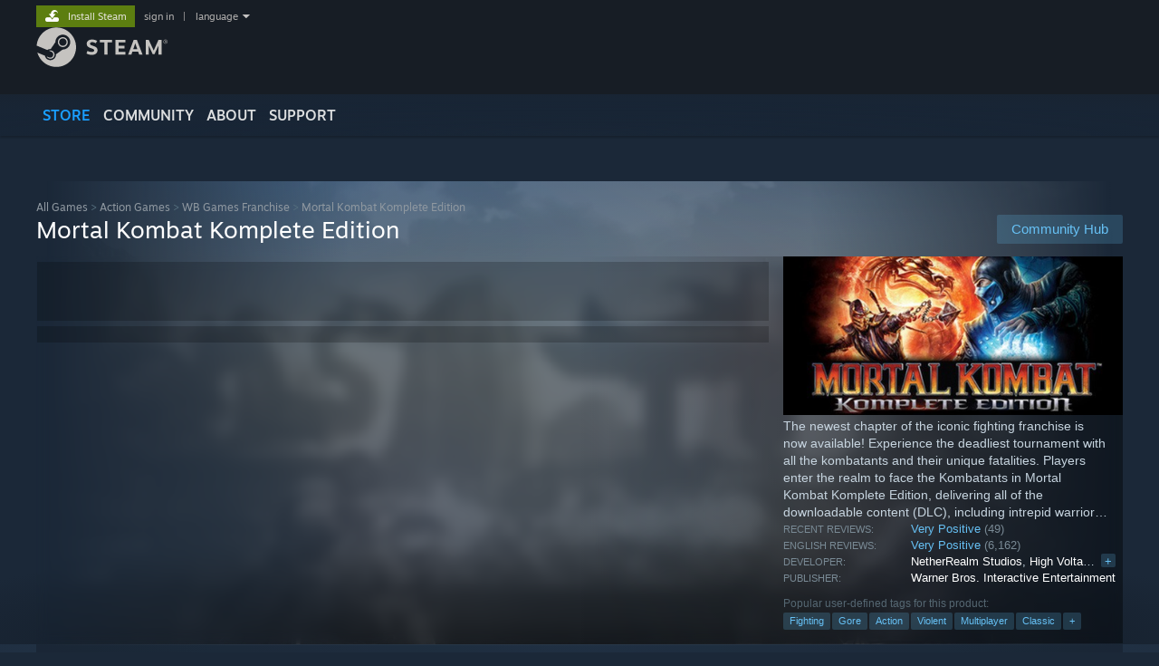

--- FILE ---
content_type: text/html; charset=UTF-8
request_url: https://store.steampowered.com/app/237110/?cc=ua
body_size: 24628
content:
<!DOCTYPE html>
<html class=" responsive DesktopUI" lang="en"  >
<head>
	<meta http-equiv="Content-Type" content="text/html; charset=UTF-8">
			<meta name="viewport" content="width=device-width,initial-scale=1">
		<meta name="theme-color" content="#171a21">
		<title>Mortal Kombat Komplete Edition on Steam</title>
	<link rel="shortcut icon" href="/favicon.ico" type="image/x-icon">

	
	
	<link href="https://store.fastly.steamstatic.com/public/shared/css/motiva_sans.css?v=YzJgj1FjzW34&amp;l=english&amp;_cdn=fastly" rel="stylesheet" type="text/css">
<link href="https://store.fastly.steamstatic.com/public/shared/css/shared_global.css?v=Mimb3_adC0Ie&amp;l=english&amp;_cdn=fastly" rel="stylesheet" type="text/css">
<link href="https://store.fastly.steamstatic.com/public/shared/css/buttons.css?v=BZhNEtESfYSJ&amp;l=english&amp;_cdn=fastly" rel="stylesheet" type="text/css">
<link href="https://store.fastly.steamstatic.com/public/css/v6/store.css?v=7LRLYp08Kl6w&amp;l=english&amp;_cdn=fastly" rel="stylesheet" type="text/css">
<link href="https://store.fastly.steamstatic.com/public/shared/css/user_reviews.css?v=jo85k8nNYAkB&amp;l=english&amp;_cdn=fastly" rel="stylesheet" type="text/css">
<link href="https://store.fastly.steamstatic.com/public/shared/css/store_game_shared.css?v=h3rDvpE1fR8Z&amp;l=english&amp;_cdn=fastly" rel="stylesheet" type="text/css">
<link href="https://store.fastly.steamstatic.com/public/css/v6/game.css?v=xjvx-ouvGSfh&amp;l=english&amp;_cdn=fastly" rel="stylesheet" type="text/css">
<link href="https://store.fastly.steamstatic.com/public/shared/css/store_background_shared.css?v=RuX0Jh-U_mAP&amp;l=english&amp;_cdn=fastly" rel="stylesheet" type="text/css">
<link href="https://store.fastly.steamstatic.com/public/css/v6/recommended.css?v=BxpJyNW11mxG&amp;l=english&amp;_cdn=fastly" rel="stylesheet" type="text/css">
<link href="https://store.fastly.steamstatic.com/public/css/v6/user_reviews_rewards.css?v=nDJVyLGQ1XMI&amp;l=english&amp;_cdn=fastly" rel="stylesheet" type="text/css">
<link href="https://store.fastly.steamstatic.com/public/shared/css/apphub.css?v=JES1wSdylAoi&amp;l=english&amp;_cdn=fastly" rel="stylesheet" type="text/css">
<link href="https://store.fastly.steamstatic.com/public/shared/css/ui-lightness/jquery-ui-1.7.2.custom.css?v=qgq7mHqEwLbE&amp;l=english&amp;_cdn=fastly" rel="stylesheet" type="text/css">
<link href="https://store.fastly.steamstatic.com/public/css/v6/game_mob.css?v=Ryx-AweEEY9T&amp;l=english&amp;_cdn=fastly" rel="stylesheet" type="text/css">
<link href="https://store.fastly.steamstatic.com/public/shared/css/shared_responsive.css?v=bVAhy8BAW0iP&amp;l=english&amp;_cdn=fastly" rel="stylesheet" type="text/css">
<script type="text/javascript" src="https://store.fastly.steamstatic.com/public/shared/javascript/jquery-1.8.3.min.js?v=NXam5zydzNu8&amp;l=english&amp;_cdn=fastly"></script>
<script type="text/javascript">$J = jQuery.noConflict();</script><script type="text/javascript">VALVE_PUBLIC_PATH = "https:\/\/store.fastly.steamstatic.com\/public\/";</script><script type="text/javascript" src="https://store.fastly.steamstatic.com/public/shared/javascript/tooltip.js?v=LZHsOVauqTrm&amp;l=english&amp;_cdn=fastly"></script>

<script type="text/javascript" src="https://store.fastly.steamstatic.com/public/shared/javascript/shared_global.js?v=84qavQoecqcM&amp;l=english&amp;_cdn=fastly"></script>

<script type="text/javascript" src="https://store.fastly.steamstatic.com/public/shared/javascript/auth_refresh.js?v=w6QbwI-5-j2S&amp;l=english&amp;_cdn=fastly"></script>

<script type="text/javascript" src="https://store.fastly.steamstatic.com/public/javascript/main.js?v=GpFlsIrOkJ7-&amp;l=english&amp;_cdn=fastly"></script>

<script type="text/javascript" src="https://store.fastly.steamstatic.com/public/javascript/dynamicstore.js?v=3P4YAlppbh1T&amp;l=english&amp;_cdn=fastly"></script>

<script type="text/javascript">Object.seal && [ Object, Array, String, Number ].map( function( builtin ) { Object.seal( builtin.prototype ); } );</script>
		<script type="text/javascript">
			document.addEventListener('DOMContentLoaded', function(event) {
				$J.data( document, 'x_readytime', new Date().getTime() );
				$J.data( document, 'x_oldref', GetNavCookie() );
				SetupTooltips( { tooltipCSSClass: 'store_tooltip'} );
		});
		</script><script type="text/javascript" src="https://store.fastly.steamstatic.com/public/javascript/gamehighlightplayer.js?v=d3866k3rcR-N&amp;l=english&amp;_cdn=fastly"></script>
<script type="text/javascript" src="https://store.fastly.steamstatic.com/public/shared/javascript/user_reviews.js?v=li2vp_5Z315e&amp;l=english&amp;_cdn=fastly"></script>
<script type="text/javascript" src="https://store.fastly.steamstatic.com/public/shared/javascript/dselect.js?v=w0CV_PAvw3UA&amp;l=english&amp;_cdn=fastly"></script>
<script type="text/javascript" src="https://store.fastly.steamstatic.com/public/javascript/app_tagging.js?v=jzh2Y03tD8Ea&amp;l=english&amp;_cdn=fastly"></script>
<script type="text/javascript" src="https://store.fastly.steamstatic.com/public/javascript/game.js?v=j_HQITVf2f3k&amp;l=english&amp;_cdn=fastly"></script>
<script type="text/javascript" src="https://store.fastly.steamstatic.com/public/shared/javascript/flot-0.8/jquery.flot.min.js?v=mSfqk1QKKgiz&amp;l=english&amp;_cdn=fastly"></script>
<script type="text/javascript" src="https://store.fastly.steamstatic.com/public/shared/javascript/flot-0.8/jquery.flot.resize.min.js?v=MeIf0YViALgL&amp;l=english&amp;_cdn=fastly"></script>
<script type="text/javascript" src="https://store.fastly.steamstatic.com/public/shared/javascript/flot-0.8/jquery.flot.time.min.js?v=CIECDYHJjBgN&amp;l=english&amp;_cdn=fastly"></script>
<script type="text/javascript" src="https://store.fastly.steamstatic.com/public/shared/javascript/flot-0.8/jquery.flot.selection.min.js?v=laPWW88ZIIHe&amp;l=english&amp;_cdn=fastly"></script>
<script type="text/javascript" src="https://store.fastly.steamstatic.com/public/shared/javascript/jquery-ui-1.9.2.js?v=Bu2RA9fLXSi-&amp;l=english&amp;_cdn=fastly"></script>
<script type="text/javascript" src="https://store.fastly.steamstatic.com/public/shared/javascript/shared_responsive_adapter.js?v=j0eobCNqcadg&amp;l=english&amp;_cdn=fastly"></script>

						<meta name="twitter:card" content="summary_large_image">
					<meta name="Description" content="The newest chapter of the iconic fighting franchise is now available! Experience the deadliest tournament with all the kombatants and their unique fatalities. Players enter the realm to face the Kombatants in Mortal Kombat Komplete Edition, delivering all of the downloadable content (DLC), including intrepid warriors Skarlet, Kenshi and...">
					<meta name="robots" content="noindex">
			
	<meta name="twitter:site" content="@steam" />

						<meta property="og:title" content="Mortal Kombat Komplete Edition on Steam">
					<meta property="twitter:title" content="Mortal Kombat Komplete Edition on Steam">
					<meta property="og:type" content="website">
					<meta property="fb:app_id" content="105386699540688">
					<meta property="og:site" content="Steam">
					<meta property="og:url" content="https://store.steampowered.com/app/237110/Mortal_Kombat_Komplete_Edition/">
					<meta property="og:description" content="The newest chapter of the iconic fighting franchise is now available! Experience the deadliest tournament with all the kombatants and their unique fatalities. Players enter the realm to face the Kombatants in Mortal Kombat Komplete Edition, delivering all of the downloadable content (DLC), including intrepid warriors Skarlet, Kenshi and...">
					<meta property="twitter:description" content="The newest chapter of the iconic fighting franchise is now available! Experience the deadliest tournament with all the kombatants and their unique fatalities. Players enter the realm to face the Kombatants in Mortal Kombat Komplete Edition, delivering all of the downloadable content (DLC), including intrepid warriors Skarlet, Kenshi and...">
			
			<link rel="canonical" href="https://store.steampowered.com/app/237110/Mortal_Kombat_Komplete_Edition/">
	
			<link rel="image_src" href="https://shared.fastly.steamstatic.com/store_item_assets/steam/apps/237110/capsule_616x353.jpg?t=1584723816">
		<meta property="og:image" content="https://shared.fastly.steamstatic.com/store_item_assets/steam/apps/237110/capsule_616x353.jpg?t=1584723816">
		<meta name="twitter:image" content="https://shared.fastly.steamstatic.com/store_item_assets/steam/apps/237110/capsule_616x353.jpg?t=1584723816" />
				
	
	
	
	
	</head>
<body class="v6 app game_bg menu_background_overlap application widestore v7menu responsive_page ">


<div class="responsive_page_frame with_header">
						<div role="navigation" class="responsive_page_menu_ctn mainmenu" aria-label="Mobile Menu">
				<div class="responsive_page_menu"  id="responsive_page_menu">
										<div class="mainmenu_contents">
						<div class="mainmenu_contents_items">
															<a class="menuitem" href="https://store.steampowered.com/login/?redir=app%2F237110%2F%3Fcc%3Dua&redir_ssl=1&snr=1_5_9__global-header">
									Sign in								</a>
															<a class="menuitem supernav supernav_active" href="https://store.steampowered.com/?snr=1_5_9__global-responsive-menu" data-tooltip-type="selector" data-tooltip-content=".submenu_Store">
				Store			</a>
			<div class="submenu_Store" style="display: none;" data-submenuid="Store">
														<a class="submenuitem" href="https://store.steampowered.com/?snr=1_5_9__global-responsive-menu">
						Home											</a>
														<a class="submenuitem" href="https://store.steampowered.com/explore/?snr=1_5_9__global-responsive-menu">
						Discovery Queue											</a>
														<a class="submenuitem" href="https://steamcommunity.com/my/wishlist/">
						Wishlist											</a>
														<a class="submenuitem" href="https://store.steampowered.com/points/shop/?snr=1_5_9__global-responsive-menu">
						Points Shop											</a>
														<a class="submenuitem" href="https://store.steampowered.com/news/?snr=1_5_9__global-responsive-menu">
						News											</a>
														<a class="submenuitem" href="https://store.steampowered.com/stats/?snr=1_5_9__global-responsive-menu">
						Charts											</a>
							</div>
										<a class="menuitem supernav" href="https://steamcommunity.com/" data-tooltip-type="selector" data-tooltip-content=".submenu_Community">
				Community			</a>
			<div class="submenu_Community" style="display: none;" data-submenuid="Community">
														<a class="submenuitem" href="https://steamcommunity.com/">
						Home											</a>
														<a class="submenuitem" href="https://steamcommunity.com/discussions/">
						Discussions											</a>
														<a class="submenuitem" href="https://steamcommunity.com/workshop/">
						Workshop											</a>
														<a class="submenuitem" href="https://steamcommunity.com/market/">
						Market											</a>
														<a class="submenuitem" href="https://steamcommunity.com/?subsection=broadcasts">
						Broadcasts											</a>
							</div>
										<a class="menuitem " href="https://store.steampowered.com/about/?snr=1_5_9__global-responsive-menu">
				About			</a>
										<a class="menuitem " href="https://help.steampowered.com/en/">
				Support			</a>
			
							<div class="minor_menu_items">
																								<div class="menuitem change_language_action">
									Change language								</div>
																																	<a class="menuitem" href="https://store.steampowered.com/mobile" target="_blank" rel="noreferrer">Get the Steam Mobile App</a>
																									<div class="menuitem" role="link" onclick="Responsive_RequestDesktopView();">
										View desktop website									</div>
															</div>
						</div>
						<div class="mainmenu_footer_spacer  "></div>
						<div class="mainmenu_footer">
															<div class="mainmenu_footer_logo"><img src="https://store.fastly.steamstatic.com/public/shared/images/responsive/footerLogo_valve_new.png"></div>
								© Valve Corporation. All rights reserved. All trademarks are property of their respective owners in the US and other countries.								<span class="mainmenu_valve_links">
									<a href="https://store.steampowered.com/privacy_agreement/?snr=1_5_9__global-responsive-menu" target="_blank">Privacy Policy</a>
									&nbsp;| &nbsp;<a href="http://www.valvesoftware.com/legal.htm" target="_blank">Legal</a>
									&nbsp;| &nbsp;<a href="https://help.steampowered.com/faqs/view/10BB-D27A-6378-4436" target="_blank">Accessibility</a>
									&nbsp;| &nbsp;<a href="https://store.steampowered.com/subscriber_agreement/?snr=1_5_9__global-responsive-menu" target="_blank">Steam Subscriber Agreement</a>
									&nbsp;| &nbsp;<a href="https://store.steampowered.com/steam_refunds/?snr=1_5_9__global-responsive-menu" target="_blank">Refunds</a>
									&nbsp;| &nbsp;<a href="https://store.steampowered.com/account/cookiepreferences/?snr=1_5_9__global-responsive-menu" target="_blank">Cookies</a>
								</span>
													</div>
					</div>
									</div>
			</div>
		
		<div class="responsive_local_menu_tab"></div>

		<div class="responsive_page_menu_ctn localmenu">
			<div class="responsive_page_menu"  id="responsive_page_local_menu" data-panel="{&quot;onOptionsActionDescription&quot;:&quot;Filter&quot;,&quot;onOptionsButton&quot;:&quot;Responsive_ToggleLocalMenu()&quot;,&quot;onCancelButton&quot;:&quot;Responsive_ToggleLocalMenu()&quot;}">
				<div class="localmenu_content" data-panel="{&quot;maintainY&quot;:true,&quot;bFocusRingRoot&quot;:true,&quot;flow-children&quot;:&quot;column&quot;}">
				</div>
			</div>
		</div>



					<div class="responsive_header">
				<div class="responsive_header_content">
					<div id="responsive_menu_logo">
						<img src="https://store.fastly.steamstatic.com/public/shared/images/responsive/header_menu_hamburger.png" height="100%">
											</div>
					<div class="responsive_header_logo">
						<a href="https://store.steampowered.com/?snr=1_5_9__global-responsive-menu">
															<img src="https://store.fastly.steamstatic.com/public/shared/images/responsive/header_logo.png" height="36" border="0" alt="STEAM">
													</a>
					</div>
					<div class="responsive_header_react_target" data-featuretarget="store-menu-responsive-search"><div class="responsive_header_react_placeholder"></div></div>				</div>
			</div>
		
		<div class="responsive_page_content_overlay">

		</div>

		<div class="responsive_fixonscroll_ctn nonresponsive_hidden ">
		</div>
	
	<div class="responsive_page_content">

		<div role="banner" id="global_header" data-panel="{&quot;flow-children&quot;:&quot;row&quot;}">
	<div class="content">
		<div class="logo">
			<span id="logo_holder">
									<a href="https://store.steampowered.com/?snr=1_5_9__global-header" aria-label="Link to the Steam Homepage">
						<img src="https://store.fastly.steamstatic.com/public/shared/images/header/logo_steam.svg?t=962016" width="176" height="44" alt="Link to the Steam Homepage">
					</a>
							</span>
		</div>

			<div role="navigation" class="supernav_container" aria-label="Global Menu">
								<a class="menuitem supernav supernav_active" href="https://store.steampowered.com/?snr=1_5_9__global-header" data-tooltip-type="selector" data-tooltip-content=".submenu_Store">
				STORE			</a>
			<div class="submenu_Store" style="display: none;" data-submenuid="Store">
														<a class="submenuitem" href="https://store.steampowered.com/?snr=1_5_9__global-header">
						Home											</a>
														<a class="submenuitem" href="https://store.steampowered.com/explore/?snr=1_5_9__global-header">
						Discovery Queue											</a>
														<a class="submenuitem" href="https://steamcommunity.com/my/wishlist/">
						Wishlist											</a>
														<a class="submenuitem" href="https://store.steampowered.com/points/shop/?snr=1_5_9__global-header">
						Points Shop											</a>
														<a class="submenuitem" href="https://store.steampowered.com/news/?snr=1_5_9__global-header">
						News											</a>
														<a class="submenuitem" href="https://store.steampowered.com/stats/?snr=1_5_9__global-header">
						Charts											</a>
							</div>
										<a class="menuitem supernav" href="https://steamcommunity.com/" data-tooltip-type="selector" data-tooltip-content=".submenu_Community">
				COMMUNITY			</a>
			<div class="submenu_Community" style="display: none;" data-submenuid="Community">
														<a class="submenuitem" href="https://steamcommunity.com/">
						Home											</a>
														<a class="submenuitem" href="https://steamcommunity.com/discussions/">
						Discussions											</a>
														<a class="submenuitem" href="https://steamcommunity.com/workshop/">
						Workshop											</a>
														<a class="submenuitem" href="https://steamcommunity.com/market/">
						Market											</a>
														<a class="submenuitem" href="https://steamcommunity.com/?subsection=broadcasts">
						Broadcasts											</a>
							</div>
										<a class="menuitem " href="https://store.steampowered.com/about/?snr=1_5_9__global-header">
				About			</a>
										<a class="menuitem " href="https://help.steampowered.com/en/">
				SUPPORT			</a>
				</div>
	<script type="text/javascript">
		jQuery(function($) {
			$('#global_header .supernav').v_tooltip({'location':'bottom', 'destroyWhenDone': false, 'tooltipClass': 'supernav_content', 'offsetY':-6, 'offsetX': 1, 'horizontalSnap': 4, 'tooltipParent': '#global_header .supernav_container', 'correctForScreenSize': false});
		});
	</script>

		<div id="global_actions">
			<div role="navigation" id="global_action_menu" aria-label="Account Menu">
									<a class="header_installsteam_btn header_installsteam_btn_green" href="https://store.steampowered.com/about/?snr=1_5_9__global-header">
						<div class="header_installsteam_btn_content">
							Install Steam						</div>
					</a>
				
				
									<a class="global_action_link" href="https://store.steampowered.com/login/?redir=app%2F237110%2F%3Fcc%3Dua&redir_ssl=1&snr=1_5_9__global-header">sign in</a>
											&nbsp;|&nbsp;
						<span class="pulldown global_action_link" id="language_pulldown" onclick="ShowMenu( this, 'language_dropdown', 'right' );">language</span>
						<div class="popup_block_new" id="language_dropdown" style="display: none;">
							<div class="popup_body popup_menu">
																																					<a class="popup_menu_item tight" href="?l=schinese&cc=ua" onclick="ChangeLanguage( 'schinese' ); return false;">简体中文 (Simplified Chinese)</a>
																													<a class="popup_menu_item tight" href="?l=tchinese&cc=ua" onclick="ChangeLanguage( 'tchinese' ); return false;">繁體中文 (Traditional Chinese)</a>
																													<a class="popup_menu_item tight" href="?l=japanese&cc=ua" onclick="ChangeLanguage( 'japanese' ); return false;">日本語 (Japanese)</a>
																													<a class="popup_menu_item tight" href="?l=koreana&cc=ua" onclick="ChangeLanguage( 'koreana' ); return false;">한국어 (Korean)</a>
																													<a class="popup_menu_item tight" href="?l=thai&cc=ua" onclick="ChangeLanguage( 'thai' ); return false;">ไทย (Thai)</a>
																													<a class="popup_menu_item tight" href="?l=bulgarian&cc=ua" onclick="ChangeLanguage( 'bulgarian' ); return false;">Български (Bulgarian)</a>
																													<a class="popup_menu_item tight" href="?l=czech&cc=ua" onclick="ChangeLanguage( 'czech' ); return false;">Čeština (Czech)</a>
																													<a class="popup_menu_item tight" href="?l=danish&cc=ua" onclick="ChangeLanguage( 'danish' ); return false;">Dansk (Danish)</a>
																													<a class="popup_menu_item tight" href="?l=german&cc=ua" onclick="ChangeLanguage( 'german' ); return false;">Deutsch (German)</a>
																																							<a class="popup_menu_item tight" href="?l=spanish&cc=ua" onclick="ChangeLanguage( 'spanish' ); return false;">Español - España (Spanish - Spain)</a>
																													<a class="popup_menu_item tight" href="?l=latam&cc=ua" onclick="ChangeLanguage( 'latam' ); return false;">Español - Latinoamérica (Spanish - Latin America)</a>
																													<a class="popup_menu_item tight" href="?l=greek&cc=ua" onclick="ChangeLanguage( 'greek' ); return false;">Ελληνικά (Greek)</a>
																													<a class="popup_menu_item tight" href="?l=french&cc=ua" onclick="ChangeLanguage( 'french' ); return false;">Français (French)</a>
																													<a class="popup_menu_item tight" href="?l=italian&cc=ua" onclick="ChangeLanguage( 'italian' ); return false;">Italiano (Italian)</a>
																													<a class="popup_menu_item tight" href="?l=indonesian&cc=ua" onclick="ChangeLanguage( 'indonesian' ); return false;">Bahasa Indonesia (Indonesian)</a>
																													<a class="popup_menu_item tight" href="?l=hungarian&cc=ua" onclick="ChangeLanguage( 'hungarian' ); return false;">Magyar (Hungarian)</a>
																													<a class="popup_menu_item tight" href="?l=dutch&cc=ua" onclick="ChangeLanguage( 'dutch' ); return false;">Nederlands (Dutch)</a>
																													<a class="popup_menu_item tight" href="?l=norwegian&cc=ua" onclick="ChangeLanguage( 'norwegian' ); return false;">Norsk (Norwegian)</a>
																													<a class="popup_menu_item tight" href="?l=polish&cc=ua" onclick="ChangeLanguage( 'polish' ); return false;">Polski (Polish)</a>
																													<a class="popup_menu_item tight" href="?l=portuguese&cc=ua" onclick="ChangeLanguage( 'portuguese' ); return false;">Português (Portuguese - Portugal)</a>
																													<a class="popup_menu_item tight" href="?l=brazilian&cc=ua" onclick="ChangeLanguage( 'brazilian' ); return false;">Português - Brasil (Portuguese - Brazil)</a>
																													<a class="popup_menu_item tight" href="?l=romanian&cc=ua" onclick="ChangeLanguage( 'romanian' ); return false;">Română (Romanian)</a>
																													<a class="popup_menu_item tight" href="?l=russian&cc=ua" onclick="ChangeLanguage( 'russian' ); return false;">Русский (Russian)</a>
																													<a class="popup_menu_item tight" href="?l=finnish&cc=ua" onclick="ChangeLanguage( 'finnish' ); return false;">Suomi (Finnish)</a>
																													<a class="popup_menu_item tight" href="?l=swedish&cc=ua" onclick="ChangeLanguage( 'swedish' ); return false;">Svenska (Swedish)</a>
																													<a class="popup_menu_item tight" href="?l=turkish&cc=ua" onclick="ChangeLanguage( 'turkish' ); return false;">Türkçe (Turkish)</a>
																													<a class="popup_menu_item tight" href="?l=vietnamese&cc=ua" onclick="ChangeLanguage( 'vietnamese' ); return false;">Tiếng Việt (Vietnamese)</a>
																													<a class="popup_menu_item tight" href="?l=ukrainian&cc=ua" onclick="ChangeLanguage( 'ukrainian' ); return false;">Українська (Ukrainian)</a>
																									<a class="popup_menu_item tight" href="https://www.valvesoftware.com/en/contact?contact-person=Translation%20Team%20Feedback" target="_blank">Report a translation problem</a>
							</div>
						</div>
												</div>
					</div>
			</div>
</div>
<div class="StoreMenuLoadingPlaceholder" data-featuretarget="store-menu-v7"><div class="PlaceholderInner"></div></div><div id="responsive_store_nav_ctn"></div><div id="responsive_store_nav_overlay" style="display:none"><div id="responsive_store_nav_overlay_ctn"></div><div id="responsive_store_nav_overlay_bottom"></div></div><div id="responsive_store_search_overlay" style="display:none"></div><div data-cart-banner-spot="1"></div>
		<div role="main" class="responsive_page_template_content" id="responsive_page_template_content" data-panel="{&quot;autoFocus&quot;:true}" >

			<div id="application_config" style="display: none;"  data-config="{&quot;EUNIVERSE&quot;:1,&quot;WEB_UNIVERSE&quot;:&quot;public&quot;,&quot;LANGUAGE&quot;:&quot;english&quot;,&quot;COUNTRY&quot;:&quot;UA&quot;,&quot;MEDIA_CDN_COMMUNITY_URL&quot;:&quot;https:\/\/cdn.fastly.steamstatic.com\/steamcommunity\/public\/&quot;,&quot;MEDIA_CDN_URL&quot;:&quot;https:\/\/cdn.fastly.steamstatic.com\/&quot;,&quot;VIDEO_CDN_URL&quot;:&quot;https:\/\/video.fastly.steamstatic.com\/&quot;,&quot;COMMUNITY_CDN_URL&quot;:&quot;https:\/\/community.fastly.steamstatic.com\/&quot;,&quot;COMMUNITY_CDN_ASSET_URL&quot;:&quot;https:\/\/cdn.fastly.steamstatic.com\/steamcommunity\/public\/assets\/&quot;,&quot;STORE_CDN_URL&quot;:&quot;https:\/\/store.fastly.steamstatic.com\/&quot;,&quot;PUBLIC_SHARED_URL&quot;:&quot;https:\/\/store.fastly.steamstatic.com\/public\/shared\/&quot;,&quot;COMMUNITY_BASE_URL&quot;:&quot;https:\/\/steamcommunity.com\/&quot;,&quot;CHAT_BASE_URL&quot;:&quot;https:\/\/steamcommunity.com\/&quot;,&quot;STORE_BASE_URL&quot;:&quot;https:\/\/store.steampowered.com\/&quot;,&quot;STORE_CHECKOUT_BASE_URL&quot;:&quot;https:\/\/checkout.steampowered.com\/&quot;,&quot;IMG_URL&quot;:&quot;https:\/\/store.fastly.steamstatic.com\/public\/images\/&quot;,&quot;STEAMTV_BASE_URL&quot;:&quot;https:\/\/steam.tv\/&quot;,&quot;HELP_BASE_URL&quot;:&quot;https:\/\/help.steampowered.com\/&quot;,&quot;PARTNER_BASE_URL&quot;:&quot;https:\/\/partner.steamgames.com\/&quot;,&quot;STATS_BASE_URL&quot;:&quot;https:\/\/partner.steampowered.com\/&quot;,&quot;INTERNAL_STATS_BASE_URL&quot;:&quot;https:\/\/steamstats.valve.org\/&quot;,&quot;IN_CLIENT&quot;:false,&quot;USE_POPUPS&quot;:false,&quot;STORE_ICON_BASE_URL&quot;:&quot;https:\/\/shared.fastly.steamstatic.com\/store_item_assets\/steam\/apps\/&quot;,&quot;STORE_ITEM_BASE_URL&quot;:&quot;https:\/\/shared.fastly.steamstatic.com\/store_item_assets\/&quot;,&quot;WEBAPI_BASE_URL&quot;:&quot;https:\/\/api.steampowered.com\/&quot;,&quot;TOKEN_URL&quot;:&quot;https:\/\/store.steampowered.com\/\/chat\/clientjstoken&quot;,&quot;BUILD_TIMESTAMP&quot;:1768517617,&quot;PAGE_TIMESTAMP&quot;:1768760456,&quot;IN_TENFOOT&quot;:false,&quot;IN_GAMEPADUI&quot;:false,&quot;IN_CHROMEOS&quot;:false,&quot;IN_MOBILE_WEBVIEW&quot;:false,&quot;PLATFORM&quot;:&quot;macos&quot;,&quot;BASE_URL_STORE_CDN_ASSETS&quot;:&quot;https:\/\/cdn.fastly.steamstatic.com\/store\/&quot;,&quot;EREALM&quot;:1,&quot;LOGIN_BASE_URL&quot;:&quot;https:\/\/login.steampowered.com\/&quot;,&quot;AVATAR_BASE_URL&quot;:&quot;https:\/\/avatars.fastly.steamstatic.com\/&quot;,&quot;FROM_WEB&quot;:true,&quot;WEBSITE_ID&quot;:&quot;Store&quot;,&quot;BASE_URL_SHARED_CDN&quot;:&quot;https:\/\/shared.fastly.steamstatic.com\/&quot;,&quot;CLAN_CDN_ASSET_URL&quot;:&quot;https:\/\/clan.fastly.steamstatic.com\/&quot;,&quot;COMMUNITY_ASSETS_BASE_URL&quot;:&quot;https:\/\/shared.fastly.steamstatic.com\/community_assets\/&quot;,&quot;SNR&quot;:&quot;1_5_9_&quot;}" data-userinfo="{&quot;logged_in&quot;:false,&quot;country_code&quot;:&quot;UA&quot;,&quot;excluded_content_descriptors&quot;:[3,4]}" data-hwinfo="{&quot;bSteamOS&quot;:false,&quot;bSteamDeck&quot;:false}" data-broadcastuser="{&quot;success&quot;:1,&quot;bHideStoreBroadcast&quot;:false}" data-store_page_asset_url="&quot;https:\/\/shared.fastly.steamstatic.com\/store_item_assets\/steam\/apps\/237110\/%s?t=1584723816&quot;" data-store_page_extra_assets_url="&quot;https:\/\/shared.fastly.steamstatic.com\/store_item_assets\/steam\/apps\/237110\/%s?t=1584723816&quot;" data-store_page_extra_assets_map="{&quot;extras\/legacy1_300p.jpg&quot;:[{&quot;urlPart&quot;:&quot;extras\/93a8de6bf5a54708e171c091efd06f7d.avif&quot;,&quot;extension&quot;:&quot;avif&quot;,&quot;alt_text&quot;:null,&quot;urlPartBig&quot;:null,&quot;width&quot;:&quot;300&quot;,&quot;height&quot;:&quot;140&quot;}],&quot;extras\/legacy2_300p.jpg&quot;:[{&quot;urlPart&quot;:&quot;extras\/5a8dace57905d23ba49ab93cd92e9ab3.avif&quot;,&quot;extension&quot;:&quot;avif&quot;,&quot;alt_text&quot;:null,&quot;urlPartBig&quot;:null,&quot;width&quot;:&quot;300&quot;,&quot;height&quot;:&quot;140&quot;}]}" data-store_user_config="{&quot;webapi_token&quot;:&quot;&quot;,&quot;shoppingcart&quot;:null,&quot;originating_navdata&quot;:null,&quot;wishlist_item_count&quot;:0}"></div><div id="application_root"></div><script>window.g_wapit="";</script><link href="https://store.fastly.steamstatic.com/public/css/applications/store/main.css?v=OKHQenzQ5v7r&amp;l=english&amp;_cdn=fastly" rel="stylesheet" type="text/css">
<script type="text/javascript" src="https://store.fastly.steamstatic.com/public/javascript/applications/store/manifest.js?v=NMy5Dr8hVesx&amp;l=english&amp;_cdn=fastly"></script>
<script type="text/javascript" src="https://store.fastly.steamstatic.com/public/javascript/applications/store/libraries~b28b7af69.js?v=L9JqUktT3bf9&amp;l=english&amp;_cdn=fastly"></script>
<script type="text/javascript" src="https://store.fastly.steamstatic.com/public/javascript/applications/store/main.js?v=bG5g8vVhSPG1&amp;l=english&amp;_cdn=fastly"></script>
<script type="text/javascript">
	var g_AccountID = 0;
	var g_Languages = ["english"];
	var g_sessionID = "5468da45c3ad228ecff313d9";
	var g_ServerTime = 1768760456;
	var g_bUseNewCartAPI = true;

	$J( InitMiniprofileHovers( 'https%3A%2F%2Fstore.steampowered.com%2F' ) );

	
	if ( typeof GStoreItemData != 'undefined' )
	{
		GStoreItemData.AddNavParams({
			__page_default: "1_5_9_",
			__page_default_obj: {"domain":"store.steampowered.com","controller":"application","method":"app","submethod":"","feature":null,"depth":null,"countrycode":"UA","webkey":null,"is_client":false,"curator_data":null,"is_likely_bot":true,"is_utm":null},
			__originating_obj: null,
			storemenu_recommendedtags: "1_5_9__17"		});
	}

	if ( typeof GDynamicStore != 'undefined' )
	{
		GDynamicStore.Init(0, false, "", {"primary_language":null,"secondary_languages":null,"platform_windows":null,"platform_mac":null,"platform_linux":null,"timestamp_updated":null,"hide_store_broadcast":null,"review_score_preference":null,"timestamp_content_descriptor_preferences_updated":null,"provide_deck_feedback":null,"additional_languages":null}, 'UA',
			{"bNoDefaultDescriptors":true});
		GStoreItemData.SetCurrencyFormatter(function( nValueInCents, bWholeUnitsOnly ) { var fmt = function( nValueInCents, bWholeUnitsOnly ) {	var format = v_numberformat( nValueInCents / 100, bWholeUnitsOnly ? 0 : 2, ",", " ");format = format.replace( ",00", '' ); return format; };var strNegativeSymbol = '';	if ( nValueInCents < 0 ) { strNegativeSymbol = '-'; nValueInCents = -nValueInCents; }return strNegativeSymbol + fmt( nValueInCents, bWholeUnitsOnly ) + "\u20b4";});
		GStoreItemData.SetCurrencyMinPriceIncrement(100);
	}
</script>

<script type="text/javascript">

	var g_eDiscoveryQueueType = 0;

	GStoreItemData.AddStoreItemDataSet(
		{"rgApps":{"1364780":{"name":"Street Fighter\u2122 6","url_name":"Street_Fighter_6","discount_block":"<div class=\"discount_block  no_discount\" data-price-final=\"119900\" data-bundlediscount=\"0\" data-discount=\"0\"><div class=\"discount_prices\"><div class=\"discount_final_price\">1 199\u20b4<\/div><\/div><\/div>","descids":[],"small_capsulev5":"https:\/\/shared.fastly.steamstatic.com\/store_item_assets\/steam\/apps\/1364780\/e84f9e9e2a0e6aacbfe5261af89c29be5d3d3f37\/capsule_184x69_alt_assets_17.jpg?t=1761116384","os_windows":true,"has_live_broadcast":false,"localized":true,"localized_english":true},"1778820":{"name":"TEKKEN 8","url_name":"TEKKEN_8","discount_block":"<div class=\"discount_block  no_discount\" data-price-final=\"179900\" data-bundlediscount=\"0\" data-discount=\"0\"><div class=\"discount_prices\"><div class=\"discount_final_price\">1 799\u20b4<\/div><\/div><\/div>","descids":[],"small_capsulev5":"https:\/\/shared.fastly.steamstatic.com\/store_item_assets\/steam\/apps\/1778820\/capsule_184x69.jpg?t=1764891442","os_windows":true,"has_live_broadcast":false,"localized":true,"localized_english":true},"1790600":{"name":"DRAGON BALL: Sparking! ZERO","url_name":"DRAGON_BALL_Sparking_ZERO","discount_block":"<div class=\"discount_block  no_discount\" data-price-final=\"199900\" data-bundlediscount=\"0\" data-discount=\"0\"><div class=\"discount_prices\"><div class=\"discount_final_price\">1 999\u20b4<\/div><\/div><\/div>","descids":[],"small_capsulev5":"https:\/\/shared.fastly.steamstatic.com\/store_item_assets\/steam\/apps\/1790600\/capsule_184x69.jpg?t=1758754863","os_windows":true,"has_live_broadcast":false,"localized":true,"localized_english":true},"291550":{"name":"Brawlhalla","url_name":"Brawlhalla","discount_block":"<div class=\"discount_block  no_discount\" data-price-final=\"0\" data-bundlediscount=\"0\" data-discount=\"0\"><div class=\"discount_prices\"><div class=\"discount_final_price\">Free To Play<\/div><\/div><\/div>","descids":[],"small_capsulev5":"https:\/\/shared.fastly.steamstatic.com\/store_item_assets\/steam\/apps\/291550\/b9f17981d70800c009a3d48e1e0d398077f284d8\/capsule_184x69.jpg?t=1764872854","os_windows":true,"os_macos":true,"has_live_broadcast":true,"localized":true,"localized_english":true},"678950":{"name":"DRAGON BALL FighterZ","url_name":"DRAGON_BALL_FighterZ","discount_block":"<div class=\"discount_block  no_discount\" data-price-final=\"179900\" data-bundlediscount=\"0\" data-discount=\"0\"><div class=\"discount_prices\"><div class=\"discount_final_price\">1 799\u20b4<\/div><\/div><\/div>","descids":[],"small_capsulev5":"https:\/\/shared.fastly.steamstatic.com\/store_item_assets\/steam\/apps\/678950\/capsule_184x69.jpg?t=1733508969","os_windows":true,"has_live_broadcast":false,"localized":true,"localized_english":true},"2157560":{"name":"Granblue Fantasy Versus: Rising","url_name":"Granblue_Fantasy_Versus_Rising","discount_block":"<div class=\"discount_block  no_discount\" data-price-final=\"118000\" data-bundlediscount=\"0\" data-discount=\"0\"><div class=\"discount_prices\"><div class=\"discount_final_price\">1 180\u20b4<\/div><\/div><\/div>","descids":[],"small_capsulev5":"https:\/\/shared.fastly.steamstatic.com\/store_item_assets\/steam\/apps\/2157560\/capsule_184x69.jpg?t=1764652129","os_windows":true,"has_live_broadcast":false,"localized":true,"localized_english":true},"952060":{"name":"Resident Evil 3","url_name":"Resident_Evil_3","discount_block":"<div class=\"discount_block  no_discount\" data-price-final=\"120000\" data-bundlediscount=\"0\" data-discount=\"0\"><div class=\"discount_prices\"><div class=\"discount_final_price\">1 200\u20b4<\/div><\/div><\/div>","descids":[2,5],"small_capsulev5":"https:\/\/shared.fastly.steamstatic.com\/store_item_assets\/steam\/apps\/952060\/capsule_184x69.jpg?t=1728438347","os_windows":true,"has_live_broadcast":false,"localized":true,"localized_english":true,"has_adult_content_violence":true},"337320":{"name":"Paint the Town Red","url_name":"Paint_the_Town_Red","discount_block":"<div class=\"discount_block  no_discount\" data-price-final=\"41500\" data-bundlediscount=\"0\" data-discount=\"0\"><div class=\"discount_prices\"><div class=\"discount_final_price\">415\u20b4<\/div><\/div><\/div>","descids":[2,5],"small_capsulev5":"https:\/\/shared.fastly.steamstatic.com\/store_item_assets\/steam\/apps\/337320\/capsule_184x69.jpg?t=1747124279","os_windows":true,"os_macos":true,"os_linux":true,"vr_htcvive":true,"has_live_broadcast":false,"localized":true,"localized_english":true,"has_adult_content_violence":true},"389730":{"name":"TEKKEN 7","url_name":"TEKKEN_7","discount_block":"<div class=\"discount_block  no_discount\" data-price-final=\"54000\" data-bundlediscount=\"0\" data-discount=\"0\"><div class=\"discount_prices\"><div class=\"discount_final_price\">540\u20b4<\/div><\/div><\/div>","descids":[],"small_capsulev5":"https:\/\/shared.fastly.steamstatic.com\/store_item_assets\/steam\/apps\/389730\/capsule_184x69.jpg?t=1765812753","os_windows":true,"has_live_broadcast":false,"localized":true,"localized_english":true},"2634890":{"name":"MARVEL vs. CAPCOM Fighting Collection: Arcade Classics","url_name":"MARVEL_vs_CAPCOM_Fighting_Collection_Arcade_Classics","discount_block":"<div class=\"discount_block  no_discount\" data-price-final=\"150000\" data-bundlediscount=\"0\" data-discount=\"0\"><div class=\"discount_prices\"><div class=\"discount_final_price\">1 500\u20b4<\/div><\/div><\/div>","descids":[],"small_capsulev5":"https:\/\/shared.fastly.steamstatic.com\/store_item_assets\/steam\/apps\/2634890\/727e7bfb4be8c4eea984cc9feab5662323a95b5c\/capsule_184x69.jpg?t=1745452970","os_windows":true,"has_live_broadcast":false,"localized":true,"localized_english":true},"2492040":{"name":"FATAL FURY: City of the Wolves","url_name":"FATAL_FURY_City_of_the_Wolves","discount_block":"<div class=\"discount_block  no_discount\" data-price-final=\"249900\" data-bundlediscount=\"0\" data-discount=\"0\"><div class=\"discount_prices\"><div class=\"discount_final_price\">2 499\u20b4<\/div><\/div><\/div>","descids":[],"small_capsulev5":"https:\/\/shared.fastly.steamstatic.com\/store_item_assets\/steam\/apps\/2492040\/capsule_184x69.jpg?t=1768489178","os_windows":true,"has_live_broadcast":false,"localized":true,"localized_english":true},"2217000":{"name":"Rivals of Aether II","url_name":"Rivals_of_Aether_II","discount_block":"<div class=\"discount_block  no_discount\" data-price-final=\"60000\" data-bundlediscount=\"0\" data-discount=\"0\"><div class=\"discount_prices\"><div class=\"discount_final_price\">600\u20b4<\/div><\/div><\/div>","descids":[],"small_capsulev5":"https:\/\/shared.fastly.steamstatic.com\/store_item_assets\/steam\/apps\/2217000\/e185a032a21badcad77078e3372cedccee4d2746\/capsule_184x69.jpg?t=1767724995","os_windows":true,"has_live_broadcast":false,"localized":true,"localized_english":true},"379720":{"name":"DOOM","url_name":"DOOM","discount_block":"<div class=\"discount_block  no_discount\" data-price-final=\"62100\" data-bundlediscount=\"0\" data-discount=\"0\"><div class=\"discount_prices\"><div class=\"discount_final_price\">621\u20b4<\/div><\/div><\/div>","descids":[2,5],"small_capsulev5":"https:\/\/shared.fastly.steamstatic.com\/store_item_assets\/steam\/apps\/379720\/capsule_184x69.jpg?t=1750784856","os_windows":true,"has_live_broadcast":false,"localized":true,"localized_english":true,"has_adult_content_violence":true},"2400430":{"name":"Capcom Fighting Collection 2","url_name":"Capcom_Fighting_Collection_2","discount_block":"<div class=\"discount_block  no_discount\" data-price-final=\"119900\" data-bundlediscount=\"0\" data-discount=\"0\"><div class=\"discount_prices\"><div class=\"discount_final_price\">1 199\u20b4<\/div><\/div><\/div>","descids":[],"small_capsulev5":"https:\/\/shared.fastly.steamstatic.com\/store_item_assets\/steam\/apps\/2400430\/aa849fe284417b767972964b1b466389a7d29e74\/capsule_184x69.jpg?t=1757478014","os_windows":true,"has_live_broadcast":false,"localized":true,"localized_english":true},"2291060":{"name":"EARTH DEFENSE FORCE 6","url_name":"EARTH_DEFENSE_FORCE_6","discount_block":"<div class=\"discount_block  no_discount\" data-price-final=\"199900\" data-bundlediscount=\"0\" data-discount=\"0\"><div class=\"discount_prices\"><div class=\"discount_final_price\">1 999\u20b4<\/div><\/div><\/div>","descids":[2,5],"small_capsulev5":"https:\/\/shared.fastly.steamstatic.com\/store_item_assets\/steam\/apps\/2291060\/7516c54b49237066e807d0f24b344c15da26670c\/capsule_184x69.jpg?t=1750929491","os_windows":true,"has_live_broadcast":false,"localized":true,"localized_english":true,"has_adult_content_violence":true},"383980":{"name":"Rivals of Aether","url_name":"Rivals_of_Aether","discount_block":"<div class=\"discount_block  no_discount\" data-price-final=\"60000\" data-bundlediscount=\"0\" data-discount=\"0\"><div class=\"discount_prices\"><div class=\"discount_final_price\">600\u20b4<\/div><\/div><\/div>","descids":[],"small_capsulev5":"https:\/\/shared.fastly.steamstatic.com\/store_item_assets\/steam\/apps\/383980\/capsule_184x69.jpg?t=1721063075","os_windows":true,"has_live_broadcast":false,"localized":true,"localized_english":true},"393080":{"name":"Call of Duty\u00ae: Modern Warfare\u00ae Remastered (2017)","url_name":"Call_of_Duty_Modern_Warfare_Remastered_2017","discount_block":"<div class=\"discount_block  no_discount\" data-price-final=\"169900\" data-bundlediscount=\"0\" data-discount=\"0\"><div class=\"discount_prices\"><div class=\"discount_final_price\">1 699\u20b4<\/div><\/div><\/div>","descids":[],"small_capsulev5":"https:\/\/shared.fastly.steamstatic.com\/store_item_assets\/steam\/apps\/393080\/capsule_184x69.jpg?t=1748021557","os_windows":true,"has_live_broadcast":false,"localized":true,"localized_english":true},"310950":{"name":"Street Fighter V","url_name":"Street_Fighter_V","discount_block":"<div class=\"discount_block  no_discount\" data-price-final=\"64900\" data-bundlediscount=\"0\" data-discount=\"0\"><div class=\"discount_prices\"><div class=\"discount_final_price\">649\u20b4<\/div><\/div><\/div>","descids":[],"small_capsulev5":"https:\/\/shared.fastly.steamstatic.com\/store_item_assets\/steam\/apps\/310950\/capsule_184x69.jpg?t=1759109525","os_windows":true,"has_live_broadcast":false,"localized":true,"localized_english":true},"838380":{"name":"DEAD OR ALIVE 6","url_name":"DEAD_OR_ALIVE_6","discount_block":"<div class=\"discount_block  no_discount\" data-price-final=\"195000\" data-bundlediscount=\"0\" data-discount=\"0\"><div class=\"discount_prices\"><div class=\"discount_final_price\">1 950\u20b4<\/div><\/div><\/div>","descids":[1,2,5],"small_capsulev5":"https:\/\/shared.fastly.steamstatic.com\/store_item_assets\/steam\/apps\/838380\/capsule_184x69.jpg?t=1760596002","os_windows":true,"has_live_broadcast":false,"localized":true,"localized_english":true,"has_adult_content_violence":true},"1498570":{"name":"THE KING OF FIGHTERS XV","url_name":"THE_KING_OF_FIGHTERS_XV","discount_block":"<div class=\"discount_block  no_discount\" data-price-final=\"42900\" data-bundlediscount=\"0\" data-discount=\"0\"><div class=\"discount_prices\"><div class=\"discount_final_price\">429\u20b4<\/div><\/div><\/div>","descids":[1,5],"small_capsulev5":"https:\/\/shared.fastly.steamstatic.com\/store_item_assets\/steam\/apps\/1498570\/capsule_184x69.jpg?t=1742873915","os_windows":true,"has_live_broadcast":false,"localized":true,"localized_english":true},"544750":{"name":"SOULCALIBUR VI","url_name":"SOULCALIBUR_VI","discount_block":"<div class=\"discount_block  no_discount\" data-price-final=\"99900\" data-bundlediscount=\"0\" data-discount=\"0\"><div class=\"discount_prices\"><div class=\"discount_final_price\">999\u20b4<\/div><\/div><\/div>","descids":[],"small_capsulev5":"https:\/\/shared.fastly.steamstatic.com\/store_item_assets\/steam\/apps\/544750\/capsule_184x69.jpg?t=1718967845","os_windows":true,"has_live_broadcast":false,"localized":true,"localized_english":true},"985890":{"name":"Streets of Rage 4","url_name":"Streets_of_Rage_4","discount_block":"<div class=\"discount_block  no_discount\" data-price-final=\"51500\" data-bundlediscount=\"0\" data-discount=\"0\"><div class=\"discount_prices\"><div class=\"discount_final_price\">515\u20b4<\/div><\/div><\/div>","descids":[],"small_capsulev5":"https:\/\/shared.fastly.steamstatic.com\/store_item_assets\/steam\/apps\/985890\/capsule_184x69.jpg?t=1763718423","os_windows":true,"os_macos":true,"os_linux":true,"has_live_broadcast":false,"localized":true,"localized_english":true},"1546400":{"name":"GigaBash","url_name":"GigaBash","discount_block":"<div class=\"discount_block  no_discount\" data-price-final=\"49900\" data-bundlediscount=\"0\" data-discount=\"0\"><div class=\"discount_prices\"><div class=\"discount_final_price\">499\u20b4<\/div><\/div><\/div>","descids":[],"small_capsulev5":"https:\/\/shared.fastly.steamstatic.com\/store_item_assets\/steam\/apps\/1546400\/capsule_184x69.jpg?t=1764669332","os_windows":true,"has_live_broadcast":false,"localized":true,"localized_english":true},"245170":{"name":"Skullgirls 2nd Encore","url_name":"Skullgirls_2nd_Encore","discount_block":"<div class=\"discount_block  no_discount\" data-price-final=\"32900\" data-bundlediscount=\"0\" data-discount=\"0\"><div class=\"discount_prices\"><div class=\"discount_final_price\">329\u20b4<\/div><\/div><\/div>","descids":[5],"small_capsulev5":"https:\/\/shared.fastly.steamstatic.com\/store_item_assets\/steam\/apps\/245170\/capsule_184x69.jpg?t=1737508709","os_windows":true,"os_macos":true,"os_linux":true,"has_live_broadcast":false,"localized":true,"localized_english":true,"status_string":"New DLC Available"},"470220":{"name":"UNO","url_name":"UNO","discount_block":"<div class=\"discount_block  no_discount\" data-price-final=\"15000\" data-bundlediscount=\"0\" data-discount=\"0\"><div class=\"discount_prices\"><div class=\"discount_final_price\">150\u20b4<\/div><\/div><\/div>","descids":[],"small_capsulev5":"https:\/\/shared.fastly.steamstatic.com\/store_item_assets\/steam\/apps\/470220\/e1a01bd700edec5427197c1c57a4315f9bd6ea69\/capsule_184x69.jpg?t=1765229632","os_windows":true,"has_live_broadcast":false,"localized":true,"localized_english":true},"327030":{"name":"Worms W.M.D","url_name":"Worms_WMD","discount_block":"<div class=\"discount_block  no_discount\" data-price-final=\"59900\" data-bundlediscount=\"0\" data-discount=\"0\"><div class=\"discount_prices\"><div class=\"discount_final_price\">599\u20b4<\/div><\/div><\/div>","descids":[],"small_capsulev5":"https:\/\/shared.fastly.steamstatic.com\/store_item_assets\/steam\/apps\/327030\/capsule_184x69.jpg?t=1764006395","os_windows":true,"os_macos":true,"os_linux":true,"has_live_broadcast":false,"localized":true,"localized_english":true},"357190":{"name":"ULTIMATE MARVEL VS. CAPCOM 3","url_name":"ULTIMATE_MARVEL_VS_CAPCOM_3","discount_block":"<div class=\"discount_block  no_discount\" data-price-final=\"81900\" data-bundlediscount=\"0\" data-discount=\"0\"><div class=\"discount_prices\"><div class=\"discount_final_price\">819\u20b4<\/div><\/div><\/div>","descids":[],"small_capsulev5":"https:\/\/shared.fastly.steamstatic.com\/store_item_assets\/steam\/apps\/357190\/capsule_184x69.jpg?t=1644282901","os_windows":true,"has_live_broadcast":false,"localized":true,"localized_english":true},"2076010":{"name":"UNDER NIGHT IN-BIRTH II Sys:Celes","url_name":"UNDER_NIGHT_INBIRTH_II_SysCeles","discount_block":"<div class=\"discount_block  no_discount\" data-price-final=\"149900\" data-bundlediscount=\"0\" data-discount=\"0\"><div class=\"discount_prices\"><div class=\"discount_final_price\">1 499\u20b4<\/div><\/div><\/div>","descids":[],"small_capsulev5":"https:\/\/shared.fastly.steamstatic.com\/store_item_assets\/steam\/apps\/2076010\/capsule_184x69.jpg?t=1755568271","os_windows":true,"has_live_broadcast":false,"localized":true,"localized_english":true},"1372280":{"name":"MELTY BLOOD: TYPE LUMINA","url_name":"MELTY_BLOOD_TYPE_LUMINA","discount_block":"<div class=\"discount_block  no_discount\" data-price-final=\"57900\" data-bundlediscount=\"0\" data-discount=\"0\"><div class=\"discount_prices\"><div class=\"discount_final_price\">579\u20b4<\/div><\/div><\/div>","descids":[],"small_capsulev5":"https:\/\/shared.fastly.steamstatic.com\/store_item_assets\/steam\/apps\/1372280\/90b97096069131a7891b9855efd1d0bf144c72b2\/capsule_184x69.jpg?t=1759740620","os_windows":true,"has_live_broadcast":false,"localized":true,"localized_english":true},"555160":{"name":"Pavlov","url_name":"Pavlov","discount_block":"<div class=\"discount_block  no_discount\" data-price-final=\"32900\" data-bundlediscount=\"0\" data-discount=\"0\"><div class=\"discount_prices\"><div class=\"discount_final_price\">329\u20b4<\/div><\/div><\/div>","descids":[2,5],"small_capsulev5":"https:\/\/shared.fastly.steamstatic.com\/store_item_assets\/steam\/apps\/555160\/capsule_184x69.jpg?t=1740613949","os_windows":true,"vr_htcvive":true,"vr_oculusrift":true,"vr_windowsmr":true,"virtual_reality":true,"has_live_broadcast":false,"localized":true,"localized_english":true,"has_adult_content_violence":true}},"rgPackages":[],"rgBundles":[]}	);
	GStoreItemData.AddNavParams( {
		recommended: "1_5_9__300",
		recommend_franchise: "1_5_9__316",
		more_from_franchise: "1_5_9__317",
		bundle_component_preview: "1_5_9__412",
		recommended_ranked_played: "1_5_9__862",
	} );

	$J( function() {
		var $Expander = $J('#devnotes_expander');
		if( $Expander.length && $Expander.height() < parseInt( $Expander.css('max-height') ) ) {
			$J('#devnotes_more').hide();
		}

		CollapseLongStrings( '.dev_row .summary.column' );

				InitAutocollapse();
		InitHorizontalAutoSliders();

		var bUseWideStore = true;
		Responsive_ReparentItemsInResponsiveMode( '.responsive_apppage_details_right', $J('#responsive_apppage_details_right_ctn'), bUseWideStore );
		Responsive_ReparentItemsInResponsiveMode( '.responsive_apppage_details_left', $J('#responsive_apppage_details_left_ctn'), bUseWideStore );
		Responsive_ReparentItemsInResponsiveMode( '.responsive_apppage_reviewblock', $J('#responsive_apppage_reviewblock_ctn'), bUseWideStore );

		//hack to workaround chrome bug
		$J('#responsive_apppage_reviewblock_ctn' ).css('width', '100%' );
		window.setTimeout( function() { $J('#responsive_apppage_reviewblock_ctn').css('width', '' ); }, 1 );

				var watcher = new CScrollOffsetWatcher( $J('#app_reviews_hash'), OnLoadReviews );
		watcher.SetBufferHeight( 0 );

				InitPlaytimeFilterSlider();
		
		// on Tablet wait to do this when the window is fully loaded - see OnPageLoaded()
				ReparentAppLandingPageForSmallScreens();
		
		
				AddRightNavStickyPaddingOnTablet();
		
			var usability = InitUsabilityTracker( "https:\/\/store.steampowered.com\/app\/usabilitytracking\/237110" );
		usability.ScheduleUpload();
	
		
		SetupReviewFilterMenus();

			} );

	
	function OpenTagModal()
	{
		ShowAppTagModal( 237110 );
	}

	
</script>

<div class="game_page_background game" style="background-image: url( '');" data-miniprofile-appid=237110>

	
			<div class="banner_open_in_steam">
			<div data-featuretarget="open-in-desktop-client"></div>
		</div>
	
	
	<!-- create two column layout for Deck, Tablet sized screens -->
	<div id="tabletGrid" class="tablet_grid">

	<div class="page_content_ctn" itemscope itemtype="http://schema.org/Product">
		
		<meta itemprop="image" content="https://shared.fastly.steamstatic.com/store_item_assets/steam/apps/237110/capsule_231x87.jpg?t=1584723816">
		
		<div class="page_top_area">
							<div class="game_page_background_ctn game">
					<img src="https://shared.fastly.steamstatic.com/store_item_assets/steam/apps/237110/ss_7e36cd776e27e255f88d3c340eb5cf6584cb5a85.1920x1080.jpg?t=1584723816" class="gameColor" alt="">
					<img src="https://shared.fastly.steamstatic.com/store_item_assets/steam/apps/237110/ss_7e36cd776e27e255f88d3c340eb5cf6584cb5a85.1920x1080.jpg?t=1584723816" class="gameTexture" alt="">

				</div>
			
		<div class="page_title_area game_title_area page_content" data-gpnav="columns">
			<div class="breadcrumbs" data-panel="{&quot;flow-children&quot;:&quot;row&quot;}" >
								<div class="blockbg">
											<a href="https://store.steampowered.com/search/?term=&snr=1_5_9__205">All Games</a>
																					&gt; <a href="https://store.steampowered.com/genre/Action/?snr=1_5_9__205">Action Games</a>
																&gt; <a href="https://store.steampowered.com/franchise/WBGames?snr=1_5_9__205">WB Games Franchise</a>
																					&gt; <a href="https://store.steampowered.com/app/237110/?snr=1_5_9__205"><span itemprop="name">Mortal Kombat Komplete Edition</span></a>
									</div>
				<div style="clear: left;"></div>
							</div>
						

<div class="apphub_HomeHeaderContent">

	<div class="apphub_HeaderStandardTop">
		                      <div class="apphub_OtherSiteInfo">

                    
                <a class="btnv6_blue_hoverfade btn_medium" href="https://steamcommunity.com/app/237110">
                    <span>Community Hub</span>
                </a>
            </div>
         		<div class="apphub_AppIcon"><img src="https://cdn.fastly.steamstatic.com/steamcommunity/public/images/apps/237110/3b9c627b90f42cf650d5848e2fdd779fa4e6eb19.jpg"><div class="overlay"></div></div>
		<div id="appHubAppName" class="apphub_AppName" role="heading" aria-level="1">Mortal Kombat Komplete Edition</div>
		<div style="clear: both"></div>

	</div>

</div>

											</div>
		<div style="clear: left;"></div>


		<div class="block game_media_and_summary_ctn">
						<script type="text/javascript">
				var strRequiredVersion = "9";
				if ( typeof( g_bIsOnMac ) != 'undefined' && g_bIsOnMac )
					strRequiredVersion = "10.1.0";

			</script>

			
			<div class="game_background_glow">
				
								
				
								<div id="page_header_img" class="responsive_page_header_img" style="display: none;">
					<img style="width:100%;" src="https://shared.fastly.steamstatic.com/store_item_assets/steam/apps/237110/header.jpg?t=1584723816" alt="Mortal Kombat Komplete Edition">
				</div>

									<div class="block_content page_content" id="broadcast">
				
				
									</div>
					<div class="block_content page_content" id="game_highlights" data-panel="{&quot;flow-children&quot;:&quot;column&quot;}" >
				
				<div class="rightcol" data-panel="{&quot;flow-children&quot;:&quot;column&quot;}">
					<div class="glance_ctn">
											<div id="gameHeaderCtn" class="game_header_ctn">
												<div id="gameHeaderImageCtn" class="game_header_image_ctn">
								<img class="game_header_image_full" alt="" src="https://shared.fastly.steamstatic.com/store_item_assets/steam/apps/237110/header.jpg?t=1584723816">

																									<div id="appHubAppName_responsive" style="display: none;" class="apphub_AppName">Mortal Kombat Komplete Edition</div>
									<div data-panel="{&quot;type&quot;:&quot;PanelGroup&quot;}" id="appHeaderGridContainer" class="app_header_grid_container" style="display:none">

																					<div class="grid_label">Developer</div>
											<div class="grid_content">
												<a href="https://store.steampowered.com/developer/WBGames?snr=1_5_9__400">NetherRealm Studios</a>, <a href="https://store.steampowered.com/developer/WBGames?snr=1_5_9__400">High Voltage Software</a>											</div>
																																											<div class="grid_label">Publisher</div>
												<div class="grid_content">
													<a href="https://store.steampowered.com/publisher/WBGames?snr=1_5_9__400">Warner Bros. Interactive Entertainment</a>												</div>
																					
																			</div>
															</div>
															<div class="game_description_snippet">
									The newest chapter of the iconic fighting franchise is now available! Experience the deadliest tournament with all the kombatants and their unique fatalities. Players enter the realm to face the Kombatants in Mortal Kombat Komplete Edition, delivering all of the downloadable content (DLC), including intrepid warriors Skarlet, Kenshi and...								</div>
																		</div> 						<div id="glanceMidCtn" class="glance_mid_ctn">
											<div class="glance_ctn_responsive_left">
															<div id="userReviews" class="user_reviews">

																											<a class="user_reviews_summary_row" href="#app_reviews_hash" data-tooltip-html="95% of the 49 user reviews in the last 30 days are positive.">
										<div class="subtitle column">Recent Reviews:</div>
										<div class="summary column">
											<span class="game_review_summary positive">Very Positive</span>
																							<span class="responsive_hidden">
													(49)
												</span>
																																	<span class="nonresponsive_hidden responsive_reviewdesc">
												- 95% of the 49 user reviews in the last 30 days are positive.											</span>
										</div>
									</a>
									
																		<a class="user_reviews_summary_row" href="#app_reviews_hash" data-tooltip-html="87% of the 6,162 user reviews in your language are positive" itemprop="aggregateRating" itemscope itemtype="http://schema.org/AggregateRating">
										<div class="subtitle column all">
											English Reviews:										</div>
										<div class="summary column">
																					<span class="game_review_summary positive" itemprop="description">Very Positive</span>
																							<span class="responsive_hidden">
													(6,162)
												</span>
																																	<span class="nonresponsive_hidden responsive_reviewdesc">
												- 87% of the 6,162 user reviews for this game are positive.											</span>

											<!-- microdata -->
											<meta itemprop="reviewCount" content="6162">
											<meta itemprop="ratingValue" content="9">
											<meta itemprop="bestRating" content="10">
											<meta itemprop="worstRating" content="1">
																				</div>
									</a>
								</div>
							
							
																						<div class="dev_row">
									<div class="subtitle column">Developer:</div>
									<div class="summary column" id="developers_list">
										<a href="https://store.steampowered.com/developer/WBGames?snr=1_5_9__2000">NetherRealm Studios</a>, <a href="https://store.steampowered.com/developer/WBGames?snr=1_5_9__2000">High Voltage Software</a>									</div>
								</div>
							
																								<div class="dev_row">
										<div class="subtitle column">Publisher:</div>
										<div class="summary column">
										<a href="https://store.steampowered.com/publisher/WBGames?snr=1_5_9__2000">Warner Bros. Interactive Entertainment</a>										</div>
									</div>
															
													</div>

						<div id="glanceCtnResponsiveRight" class="glance_ctn_responsive_right" data-panel="{&quot;flow-children&quot;:&quot;column&quot;}" >
																								<!-- when the javascript runs, it will set these visible or not depending on what fits in the area -->
																		<div class="responsive_block_header">Tags</div>
									<div class="glance_tags_ctn popular_tags_ctn" data-panel="{&quot;flow-children&quot;:&quot;row&quot;}" >
										<div class="glance_tags_label">Popular user-defined tags for this product:</div>
										<div data-panel="{&quot;flow-children&quot;:&quot;row&quot;}" class="glance_tags popular_tags" data-appid="237110">
											<a href="https://store.steampowered.com/tags/en/Fighting/?snr=1_5_9__409" class="app_tag" style="display: none;">
												Fighting												</a><a href="https://store.steampowered.com/tags/en/Gore/?snr=1_5_9__409" class="app_tag" style="display: none;">
												Gore												</a><a href="https://store.steampowered.com/tags/en/Action/?snr=1_5_9__409" class="app_tag" style="display: none;">
												Action												</a><a href="https://store.steampowered.com/tags/en/Violent/?snr=1_5_9__409" class="app_tag" style="display: none;">
												Violent												</a><a href="https://store.steampowered.com/tags/en/Multiplayer/?snr=1_5_9__409" class="app_tag" style="display: none;">
												Multiplayer												</a><a href="https://store.steampowered.com/tags/en/Classic/?snr=1_5_9__409" class="app_tag" style="display: none;">
												Classic												</a><a href="https://store.steampowered.com/tags/en/Blood/?snr=1_5_9__409" class="app_tag" style="display: none;">
												Blood												</a><a href="https://store.steampowered.com/tags/en/Co-op/?snr=1_5_9__409" class="app_tag" style="display: none;">
												Co-op												</a><a href="https://store.steampowered.com/tags/en/Arcade/?snr=1_5_9__409" class="app_tag" style="display: none;">
												Arcade												</a><a href="https://store.steampowered.com/tags/en/Nostalgia/?snr=1_5_9__409" class="app_tag" style="display: none;">
												Nostalgia												</a><a href="https://store.steampowered.com/tags/en/Singleplayer/?snr=1_5_9__409" class="app_tag" style="display: none;">
												Singleplayer												</a><a href="https://store.steampowered.com/tags/en/2D%20Fighter/?snr=1_5_9__409" class="app_tag" style="display: none;">
												2D Fighter												</a><a href="https://store.steampowered.com/tags/en/Local%20Multiplayer/?snr=1_5_9__409" class="app_tag" style="display: none;">
												Local Multiplayer												</a><a href="https://store.steampowered.com/tags/en/Competitive/?snr=1_5_9__409" class="app_tag" style="display: none;">
												Competitive												</a><a href="https://store.steampowered.com/tags/en/Local%20Co-Op/?snr=1_5_9__409" class="app_tag" style="display: none;">
												Local Co-Op												</a><a href="https://store.steampowered.com/tags/en/Replay%20Value/?snr=1_5_9__409" class="app_tag" style="display: none;">
												Replay Value												</a><a href="https://store.steampowered.com/tags/en/2.5D/?snr=1_5_9__409" class="app_tag" style="display: none;">
												2.5D												</a><a href="https://store.steampowered.com/tags/en/Remake/?snr=1_5_9__409" class="app_tag" style="display: none;">
												Remake												</a><a href="https://store.steampowered.com/tags/en/Beat%20%27em%20up/?snr=1_5_9__409" class="app_tag" style="display: none;">
												Beat 'em up												</a><a href="https://store.steampowered.com/tags/en/2D/?snr=1_5_9__409" class="app_tag" style="display: none;">
												2D												</a><div class="app_tag add_button" data-panel="{&quot;focusable&quot;:true,&quot;clickOnActivate&quot;:true}" role="button" onclick="ShowAppTagModal( 237110 )">+</div>
										</div>
									</div>
															
													</div> 																												<div id="reviewsHeader_responsive" style="display: none;" class="responsive_block_header">Reviews</div>
																	<div data-panel="{&quot;focusable&quot;:true,&quot;clickOnActivate&quot;:true}" role="button" id="userReviews_responsive" style="display: none;" class="user_reviews" onclick="window.location='#app_reviews_hash'">

																				<a id="appReviewsAll_responsive" class="user_reviews_summary_row" href="#app_reviews_hash">
											<div class="subtitle column all">All Reviews:</div>
											<div class="summary column">
																							<span class="responsive_reviewdesc_short">
													<span class="desc_short">English Reviews</span>
																										<span class="game_review_summary positive">Very Positive</span>
													(87% of 6,162)
												</span>
																						</div>
										</a>

																														<a id="appReviewsRecent_responsive" class="user_reviews_summary_row" href="#app_reviews_hash" data-tooltip-html="95% of the 49 user reviews in the last 30 days are positive.">
											<div class="subtitle column">Recent Reviews:</div>
											<div class="summary column">
												<span class="responsive_reviewdesc_short">
													<span class="desc_short">Recent:</span>
																										<span class="game_review_summary positive">Very Positive</span>
													(95% of 49)
												</span>
											</div>
										</a>
																			</div>
																					</div>
											</div>
				</div>

				<div data-panel="{&quot;maintainX&quot;:true,&quot;flow-children&quot;:&quot;column&quot;}" class="leftcol">
					<div class="highlight_ctn">
													<div class="highlight_overflow">
								<div class="gamehighlight_desktopskeleton">
									<div class="gamehighlight_desktopskeleton_itemview"></div>
									<div class="gamehighlight_desktopskeleton_stripitems"></div>
									<div class="gamehighlight_desktopskeleton_stripscrollbar"></div>
								</div>
								<div class="gamehighlight_desktopcarousel" data-featuretarget="gamehighlight-desktopcarousel" data-props="{&quot;appName&quot;:&quot;Mortal Kombat Komplete Edition&quot;,&quot;trailers&quot;:[],&quot;screenshots&quot;:[{&quot;name&quot;:&quot;ss_4d2b85bc67e5c6f75718311d41aaa349c4cc4585.jpg&quot;,&quot;thumbnail&quot;:&quot;https:\/\/shared.fastly.steamstatic.com\/store_item_assets\/steam\/apps\/237110\/ss_4d2b85bc67e5c6f75718311d41aaa349c4cc4585.116x65.jpg?t=1584723816&quot;,&quot;standard&quot;:&quot;https:\/\/shared.fastly.steamstatic.com\/store_item_assets\/steam\/apps\/237110\/ss_4d2b85bc67e5c6f75718311d41aaa349c4cc4585.600x338.jpg?t=1584723816&quot;,&quot;full&quot;:&quot;https:\/\/shared.fastly.steamstatic.com\/store_item_assets\/steam\/apps\/237110\/ss_4d2b85bc67e5c6f75718311d41aaa349c4cc4585.1920x1080.jpg?t=1584723816&quot;,&quot;altText&quot;:&quot;Screenshot #0&quot;},{&quot;name&quot;:&quot;ss_73b2a9dbc49172a55e9d1783b0365ea907bd9120.jpg&quot;,&quot;thumbnail&quot;:&quot;https:\/\/shared.fastly.steamstatic.com\/store_item_assets\/steam\/apps\/237110\/ss_73b2a9dbc49172a55e9d1783b0365ea907bd9120.116x65.jpg?t=1584723816&quot;,&quot;standard&quot;:&quot;https:\/\/shared.fastly.steamstatic.com\/store_item_assets\/steam\/apps\/237110\/ss_73b2a9dbc49172a55e9d1783b0365ea907bd9120.600x338.jpg?t=1584723816&quot;,&quot;full&quot;:&quot;https:\/\/shared.fastly.steamstatic.com\/store_item_assets\/steam\/apps\/237110\/ss_73b2a9dbc49172a55e9d1783b0365ea907bd9120.1920x1080.jpg?t=1584723816&quot;,&quot;altText&quot;:&quot;Screenshot #1&quot;},{&quot;name&quot;:&quot;ss_68ae5a208ea1f1ca84f1232144f9a90d3d6e5b7b.jpg&quot;,&quot;thumbnail&quot;:&quot;https:\/\/shared.fastly.steamstatic.com\/store_item_assets\/steam\/apps\/237110\/ss_68ae5a208ea1f1ca84f1232144f9a90d3d6e5b7b.116x65.jpg?t=1584723816&quot;,&quot;standard&quot;:&quot;https:\/\/shared.fastly.steamstatic.com\/store_item_assets\/steam\/apps\/237110\/ss_68ae5a208ea1f1ca84f1232144f9a90d3d6e5b7b.600x338.jpg?t=1584723816&quot;,&quot;full&quot;:&quot;https:\/\/shared.fastly.steamstatic.com\/store_item_assets\/steam\/apps\/237110\/ss_68ae5a208ea1f1ca84f1232144f9a90d3d6e5b7b.1920x1080.jpg?t=1584723816&quot;,&quot;altText&quot;:&quot;Screenshot #2&quot;},{&quot;name&quot;:&quot;ss_b58588dd1ba8c2843fe02ad6a670d9e048120215.jpg&quot;,&quot;thumbnail&quot;:&quot;https:\/\/shared.fastly.steamstatic.com\/store_item_assets\/steam\/apps\/237110\/ss_b58588dd1ba8c2843fe02ad6a670d9e048120215.116x65.jpg?t=1584723816&quot;,&quot;standard&quot;:&quot;https:\/\/shared.fastly.steamstatic.com\/store_item_assets\/steam\/apps\/237110\/ss_b58588dd1ba8c2843fe02ad6a670d9e048120215.600x338.jpg?t=1584723816&quot;,&quot;full&quot;:&quot;https:\/\/shared.fastly.steamstatic.com\/store_item_assets\/steam\/apps\/237110\/ss_b58588dd1ba8c2843fe02ad6a670d9e048120215.1920x1080.jpg?t=1584723816&quot;,&quot;altText&quot;:&quot;Screenshot #3&quot;},{&quot;name&quot;:&quot;ss_7e36cd776e27e255f88d3c340eb5cf6584cb5a85.jpg&quot;,&quot;thumbnail&quot;:&quot;https:\/\/shared.fastly.steamstatic.com\/store_item_assets\/steam\/apps\/237110\/ss_7e36cd776e27e255f88d3c340eb5cf6584cb5a85.116x65.jpg?t=1584723816&quot;,&quot;standard&quot;:&quot;https:\/\/shared.fastly.steamstatic.com\/store_item_assets\/steam\/apps\/237110\/ss_7e36cd776e27e255f88d3c340eb5cf6584cb5a85.600x338.jpg?t=1584723816&quot;,&quot;full&quot;:&quot;https:\/\/shared.fastly.steamstatic.com\/store_item_assets\/steam\/apps\/237110\/ss_7e36cd776e27e255f88d3c340eb5cf6584cb5a85.1920x1080.jpg?t=1584723816&quot;,&quot;altText&quot;:&quot;Screenshot #4&quot;}]}"></div>
							</div>
											</div>
				</div>
				<div style="clear: both;"></div>
			</div>
			</div>


			
			

			
		</div>
		</div>
			<div class="queue_and_playtime">
				<div class="game_background_lighten">
					<div class="game_background_lighten_border"></div>
				</div>
				<div class="queue_overflow_ctn">
											<div class="queue_ctn">
														<div id="queueActionsCtn" class="queue_actions_ctn">
								<p><a href="https://store.steampowered.com/login/?redir=app%2F237110&snr=1_5_9_">Sign in</a> to add this item to your wishlist, follow it, or mark it as ignored</p>
							</div>
						</div>
					
										<div id="rowBtnActions" data-panel="{&quot;maintainY&quot;:true,&quot;flow-children&quot;:&quot;row&quot;}" style="display: none;"></div>

				</div>

				
				
																												
				
									<div id="purchaseOptionsContent" class="purchase_options_content" style="display: none;">
						<!-- game_area_purchase goes here -->
					</div>
							</div>

		

				
				<div class="page_content middle_page" data-panel="[]" >

				<!-- Right Column -->
				<div class="rightcol game_meta_data" data-panel="{&quot;flow-children&quot;:&quot;column&quot;}" >
					<div id="responsive_apppage_details_left_ctn"></div>

											<div id="appLinksAndInfoCtn" style="display:none;">
							<div class="responsive_block_header">Links &amp; info</div>
							<div id="appLinksAndInfo" class="game_page_autocollapse" style="max-height: 180px;"></div>

														
						</div>
					
					<div id="responsive_apppage_details_right_ctn"></div>
					<div style="clear: both;"></div>
										<!-- testing a banner on Desktop to open the current page in the desktop Steam client.  When that banner is displayed this section should be hidden. -->
																		





					
					
					

											<div class="responsive_block_header responsive_apppage_details_left">Features</div>
						<div class="block responsive_apppage_details_left" id="category_block">
							<div data-panel="{&quot;type&quot;:&quot;PanelGroup&quot;}" class="game_area_features_list_ctn">
								<a class="game_area_details_specs_ctn" data-panel="{&quot;flow-children&quot;:&quot;column&quot;}" href="https://store.steampowered.com/search/?category2=2&snr=1_5_9__423"><div class="icon"><img class="category_icon" src="https://store.fastly.steamstatic.com/public/images/v6/ico/ico_singlePlayer.png" alt=""></div><div class="label">Single-player</div></a><a class="game_area_details_specs_ctn" data-panel="{&quot;flow-children&quot;:&quot;column&quot;}" href="https://store.steampowered.com/search/?category2=22&snr=1_5_9__423"><div class="icon"><img class="category_icon" src="https://store.fastly.steamstatic.com/public/images/v6/ico/ico_achievements.png" alt=""></div><div class="label">Steam Achievements</div></a><a class="game_area_details_specs_ctn" data-panel="{&quot;flow-children&quot;:&quot;column&quot;}" href="https://store.steampowered.com/search/?category2=23&snr=1_5_9__423"><div class="icon"><img class="category_icon" src="https://store.fastly.steamstatic.com/public/images/v6/ico/ico_cloud.png" alt=""></div><div class="label">Steam Cloud</div></a><a class="game_area_details_specs_ctn" data-panel="{&quot;flow-children&quot;:&quot;column&quot;}" href="https://store.steampowered.com/search/?category2=25&snr=1_5_9__423"><div class="icon"><img class="category_icon" src="https://store.fastly.steamstatic.com/public/images/v6/ico/ico_leaderboards.png" alt=""></div><div class="label">Steam Leaderboards</div></a><a class="game_area_details_specs_ctn" data-panel="{&quot;flow-children&quot;:&quot;column&quot;}" href="https://store.steampowered.com/search/?category2=44&snr=1_5_9__423"><div class="icon"><img class="category_icon" src="https://store.fastly.steamstatic.com/public/images/v6/ico/ico_remote_play_together.png" alt=""></div><div class="label">Remote Play Together</div></a><a class="game_area_details_specs_ctn" data-panel="{&quot;flow-children&quot;:&quot;column&quot;}" href="https://store.steampowered.com/search/?category2=62&snr=1_5_9__423"><div class="icon"><img class="category_icon" src="https://store.fastly.steamstatic.com/public/images/v6/ico/ico_familysharing.png" alt=""></div><div class="label">Family Sharing</div></a>									
									<div data-featuretarget="store-sidebar-accessibility-info" data-props="{&quot;bAccessibilityResizableUI&quot;:false,&quot;bAccessibilitySubtitles&quot;:false,&quot;bAccessibilityColorAlternatives&quot;:false,&quot;bAccessibilityCameraComfort&quot;:false,&quot;bAccessibilityBackgroundVolumeControls&quot;:false,&quot;bAccessibilityStereoSound&quot;:false,&quot;bAccessibilitySurroundSound&quot;:false,&quot;bAccessibilityNarratedMenus&quot;:false,&quot;bAccessibilityChatSpeechtoText&quot;:false,&quot;bAccessibilityChatTexttoSpeech&quot;:false,&quot;bAccessibilityPlayableWithoutQuicktimeEvents&quot;:false,&quot;bAccessibilityKeyboardOnlyOption&quot;:false,&quot;bAccessibilityMouseOnlyOption&quot;:false,&quot;bAccessibilityTouchOnlyOption&quot;:false,&quot;bAccessibilityDifficultyLevels&quot;:false,&quot;bAccessibilitySaveAnytime&quot;:false}"></div>
															</div>
							
							<div data-featuretarget="store-sidebar-controller-support-info" data-props="{&quot;unAppID&quot;:237110,&quot;bFullXboxControllerSupport&quot;:true,&quot;bPartialXboxControllerSupport&quot;:false,&quot;bPS4ControllerSupport&quot;:false,&quot;bPS4ControllerBTSupport&quot;:false,&quot;bPS5ControllerSupport&quot;:false,&quot;bPS5ControllerBTSupport&quot;:false,&quot;bSteamInputAPISupport&quot;:false,&quot;bNoKeyboardSupport&quot;:false,&quot;bGamepadPreferred&quot;:false,&quot;bControllerSupportWizardComplete&quot;:false,&quot;bHasXbox&quot;:null,&quot;bHasPS4&quot;:null,&quot;bHasPS5&quot;:null,&quot;bHasOther&quot;:false}"></div>
							
							
							
							
															<div class="DRM_notice"data-panel="{&quot;clickOnActivate&quot;:&quot;firstChild&quot;}" role="button" >
									<div>Requires agreement to a 3rd-party EULA</div>
																			<div><a href="http://store.steampowered.com/eula/237110_eula_0" onclick="ShowEULA( this ); return false;">Mortal Kombat Komplete Edition EULA</a></div>
																	</div>
							
							
													</div>
																<div class="block responsive_apppage_details_right">
							<div class="block_title" id="LanguagesHeader">
								Languages<span class="responsive_hidden">:</span>
							</div>

							
<div id="bannerLanguages" data-panel="{&quot;focusable&quot;:true,&quot;clickOnActivate&quot;:true}" role="button" class="responsive_banner_link" style="display: none" onclick="ToggleBannerContentVisibility('#languageTable', '#expandLanguageBtn')">
	<div class="responsive_banner_link_title">
		English and 5 more	</div>
	<div id="expandLanguageBtn" class="expand_section"></div>
</div>
<div id="languageTable">

<table  class="game_language_options" cellpadding="0" cellspacing="0">
	<tr>
		<th style="width: 94px;"></th>
				<th class="checkcol">Interface</th>
		<th class="checkcol">Full Audio</th>
		<th class="checkcol">Subtitles</th>
	</tr>

			<tr style="" class="">
			<td style="width: 94px; text-align: left" class="ellipsis">
				English			</td>
							<td class="checkcol">
					 <span>&#10004;</span> 				</td>
				<td class="checkcol">
					 <span>&#10004;</span> 				</td>
				<td class="checkcol">
									</td>
					</tr>
			<tr style="" class="">
			<td style="width: 94px; text-align: left" class="ellipsis">
				German			</td>
							<td class="checkcol">
					 <span>&#10004;</span> 				</td>
				<td class="checkcol">
					 <span>&#10004;</span> 				</td>
				<td class="checkcol">
									</td>
					</tr>
			<tr style="" class="">
			<td style="width: 94px; text-align: left" class="ellipsis">
				French			</td>
							<td class="checkcol">
					 <span>&#10004;</span> 				</td>
				<td class="checkcol">
					 <span>&#10004;</span> 				</td>
				<td class="checkcol">
									</td>
					</tr>
			<tr style="" class="">
			<td style="width: 94px; text-align: left" class="ellipsis">
				Italian			</td>
							<td class="checkcol">
					 <span>&#10004;</span> 				</td>
				<td class="checkcol">
					 <span>&#10004;</span> 				</td>
				<td class="checkcol">
									</td>
					</tr>
			<tr style="" class="">
			<td style="width: 94px; text-align: left" class="ellipsis">
				Spanish - Spain			</td>
							<td class="checkcol">
					 <span>&#10004;</span> 				</td>
				<td class="checkcol">
					 <span>&#10004;</span> 				</td>
				<td class="checkcol">
									</td>
					</tr>
			<tr style="display: none;" class="">
			<td style="width: 94px; text-align: left" class="ellipsis">
				Portuguese - Brazil			</td>
							<td class="checkcol">
					 <span>&#10004;</span> 				</td>
				<td class="checkcol">
									</td>
				<td class="checkcol">
									</td>
					</tr>
	</table>
	<script type="text/javascript">
		function ShowAllLanguages( elLink )
		{
			if ( typeof GetUsabilityTracker !== 'undefined' )
				GetUsabilityTracker().AddEvent( 1002 );

			$J('table.game_language_options tr').show();
			$J( elLink ).hide();
			return false;
		}
	</script>
	<a class="all_languages" onclick="return ShowAllLanguages( this )">See all 6 supported languages</a>


</div>

						</div>
										
											<div class="block responsive_apppage_details_right">
														<div class="responsive_block_header ratings_title" style="display: none;">Ratings</div>
																<div class="shared_game_rating">

			
						<div class="game_rating_details">
				<div class="game_rating_icon">
											<a href="http://www.pegi.info/"><img src="https://store.fastly.steamstatic.com/public/shared/images/game_ratings/PEGI/18.png?v=3" alt="18+"></a>
									</div>

				<div>
											<div class="game_rating_descriptors">
															<p class="descriptorText">Bad Language, Violence</p>
																				</div>
					
									</div>
			</div>
									<div class="game_rating_agency">Age rating for: PEGI</div>
		</div>
								</div>
										
					
													<div data-panel="{&quot;focusable&quot;:true,&quot;clickOnActivate&quot;:true}" role="button" id="bannerAchievements" class="responsive_banner_link" style="display: none" onclick="window.location='https://steamcommunity.com/stats/237110/achievements'">
								<div class="responsive_banner_link_title responsive_chevron_right">View Steam Achievements <span class="responsive_banner_link_total">(50)</span></div>
							</div>
						
						<div class="block responsive_apppage_details_right" id="achievement_block">
							<div class="block_title">
								Includes 50 Steam Achievements							</div>
							<div class="communitylink_achievement_images">
																	<div class="communitylink_achievement">
										<img class="communitylink_achievement" title="What Does This Button Do?? " src="https://cdn.fastly.steamstatic.com/steamcommunity/public/images/apps/237110/7e0f488fdac5832e376fdf01aa765fd02f4d3911.jpg">
									</div>
																		<div class="communitylink_achievement">
										<img class="communitylink_achievement" title="Humiliation " src="https://cdn.fastly.steamstatic.com/steamcommunity/public/images/apps/237110/4e74b1d4c7cea857d39fe86991b452cfa15f07a8.jpg">
									</div>
																		<div class="communitylink_achievement">
										<img class="communitylink_achievement" title="Wavenet... " src="https://cdn.fastly.steamstatic.com/steamcommunity/public/images/apps/237110/f262666ac0e1550b2daa023c98061545cc67e23b.jpg">
									</div>
																		<div class="communitylink_achievement">
										<img class="communitylink_achievement" title="I &quot;Might&quot; Be the Strongest " src="https://cdn.fastly.steamstatic.com/steamcommunity/public/images/apps/237110/232b0f0a8bee25c2f554f361f763a6996c24dccb.jpg">
									</div>
																										<a class="communitylink_achievement communitylink_achivement_plusmore" href="https://steamcommunity.com/stats/237110/achievements">
										View<br>all 50									</a>
																<div style="clear: left;"></div>
							</div>
						</div>
					
					
					<div id="appDetailsUnderlinedLinks" class="block responsive_apppage_details_left game_details underlined_links">
						<div class="block_content">
							<div class="block_content_inner">
								<div id="genresAndManufacturer" class="details_block">

			<b>Title:</b> Mortal Kombat Komplete Edition<br>
	
				<b>Genre:</b> <span data-panel="{&quot;flow-children&quot;:&quot;row&quot;}"><a href="https://store.steampowered.com/genre/Action/?snr=1_5_9__408">Action</a></span><br>
			
			<div class="dev_row">
			<b>Developer:</b>

				<a href="https://store.steampowered.com/developer/WBGames?snr=1_5_9__408">NetherRealm Studios</a>, <a href="https://store.steampowered.com/developer/WBGames?snr=1_5_9__408">High Voltage Software</a>
		</div>
	
			<div class="dev_row">
			<b>Publisher:</b>

				<a href="https://store.steampowered.com/publisher/WBGames?snr=1_5_9__408">Warner Bros. Interactive Entertainment</a>
		</div>
	
			<div class="dev_row">
			<b>Franchise:</b>

			<a href="https://store.steampowered.com/franchise/WBGames?snr=1_5_9__408">Mortal Kombat</a>
		</div>
		
	
            	</div>


<div class="details_block" style="padding-top: 14px;">

				<a class="linkbar" href="https://steamcommunity.com/linkfilter/?u=http%3A%2F%2Fwww.mortalkombat.com" target="_blank" rel="noreferrer  noopener" >
			Visit the website <img src="https://store.fastly.steamstatic.com/public/images/v5/ico_external_link.gif" border="0" align="bottom" alt="External">
		</a>
	
	
	
	
	
	
	
	
	
			<a class="linkbar responsive_chevron_right" href="https://store.steampowered.com/newshub/?appids=237110&amp;snr=1_5_9__408" target="_blank" rel="noreferrer" >
			View update history		</a>
		<a class="linkbar responsive_chevron_right" href="https://store.steampowered.com/newshub/app/237110?snr=1_5_9__408" target="_blank" rel="noreferrer" >
			Read related news		</a>
	
				<a class="linkbar responsive_chevron_right" href="https://steamcommunity.com/app/237110/discussions/" target="_blank" rel="noreferrer" >
			View discussions		</a>
	
    
	        <a class="linkbar responsive_chevron_right" href="https://steamcommunity.com/actions/Search?T=ClanAccount&K=Mortal%20Kombat%20Komplete%20Edition">
            Find Community Groups        </a>
    </div>
							</div>
						</div>
											</div>

											<div id="shareEmbedRow" class="block responsive_apppage_details_left" data-panel="{&quot;flow-children&quot;:&quot;row&quot;}">
							<a class="btnv6_blue_hoverfade btn_medium" href="#" onclick="ShowEmbedWidget(237110); return false;"><span>Embed</span></a>
							<a id="ReportAppBtn" class="btnv6_blue_hoverfade btn_medium" href="javascript:void(0)" onclick="ShowReportDialog(237110)"><span data-tooltip-text="Report this Product" aria-label="Report this Product"><i class="ico16 reportv6"></i>&nbsp;</span></a>
						</div>

													<div id="reportBtn" style="display:none;"><a class="btnv6_blue_hoverfade btn_medium" href="javascript:void(0)" onclick="ShowReportDialog(237110)"><span><img src="https://store.fastly.steamstatic.com/public/shared/images/icon_report.svg" alt="Report this Product"></span></a></div>
											
											<div id="apppage_metacritic_block" class="block responsive_apppage_reviewblock">
															<div id="game_area_metascore">
									<div class="score high">
										81									</div>
									<div class="logo"></div>
									<div class="wordmark">
										<div class="metacritic">metacritic</div>
																																<div id="game_area_metalink"><a href="https://www.metacritic.com/game/pc/mortal-kombat-komplete-edition?ftag=MCD-06-10aaa1f" target="_blank">Read Critic Reviews</a> <img src="https://store.fastly.steamstatic.com/public/images/ico/iconExternalLink.gif" border="0" align="bottom"></div>
																			</div>
								</div>
														<div style="clear: both"></div>
						</div>
					
					
				</div>
				<!-- End Right Column -->


				<div class="leftcol game_description_column"  data-panel="{&quot;flow-children&quot;:&quot;column&quot;}" >

					
					
					
											<a class="franchise_notice" href="https://store.steampowered.com/franchise/WBGames?snr=1_5_9__2001">
							<div class="background_image" style="background-image: url('https://clan.fastly.steamstatic.com/images/34133273/15c8c42be7ab69aa6a47a2dcf73a945383e0a07f.jpg');"></div>
							<div class="franchise_name">Check out the entire WB Games collection on Steam</div>
							<div class="franchise_highlight"></div>
						</a>

					
					
					<div id="game_area_purchase" class="game_area_purchase">
						
						
																			

						
																			<div id="purchase_note">
								<div class="notice_box_top"></div>
																											<div class="notice_box_content">
																							<b>Notice:</b>
																						Mortal Kombat Komplete Edition is no longer available on the Steam store.										</div>
																									<div class="notice_box_bottom"></div>
							</div>
																									<!--[if lte IE 7]>
<style type="text/css">
.game_area_purchase_game_dropdown_right_panel .btn_addtocart { float: none; }
</style>
<![endif]-->


						
						
					</div>
					<!-- game_area_purchase -->

					
											<div id="bannerCommunity" data-panel="{&quot;focusable&quot;:true,&quot;clickOnActivate&quot;:true}" role="button" class="responsive_banner_link" style="display: none" onclick="window.location='https://steamcommunity.com/app/237110'">
							<div class="responsive_banner_link_title responsive_chevron_right">View Community Hub</div>
						</div>
					
					<div class="purchase_area_spacer">&nbsp;</div>

					
					
																		

					<div data-featuretarget="events-row"></div>
				
								
				
				


				<div class="game_page_autocollapse" style="max-height: 300px;"></div>					<div id="contentForThisGame_ctn">
					</div>
									<div data-panel="{&quot;type&quot;:&quot;PanelGroup&quot;}" id="aboutThisGame" class="game_page_autocollapse" style="max-height: 850px;">
						<div id="game_area_description" class="game_area_description">
							<h2>About This Game</h2>
							The newest chapter of the iconic fighting franchise is now available! Experience the deadliest tournament with all the kombatants and their unique fatalities. Players enter the realm to face the Kombatants in Mortal Kombat Komplete Edition, delivering all of the downloadable content (DLC), including intrepid warriors Skarlet, Kenshi and Rain, as well as the notorious dream stalker Freddy Krueger.  Additionally, the game offers 15 Klassic Mortal Kombat Skins and three Klassic Fatalities (Scorpion, Sub-Zero and Reptile). <br />
<br />
Mortal Kombat Komplete Edition features dynamic gameplay including Tag Team, Challenge Tower and a full feature length story mode. Players choose from an extensive lineup of the game’s iconic warriors and challenge their friends in traditional 1 vs. 1 matches, or gamers can spectate battles and interact directly with Kombatants online during the King of the Hill mode. The game supports the Mortal Kombat Tournament Edition Fight Stick and delivers full controller capability. Players will also be able to access achievements and leaderboard stats.						</div>
					</div>
					<div class="game_page_autocollapse">
		<div id="game_area_content_descriptors" class="game_area_description">
			<h2>Mature Content Description</h2>
			<p>The developers describe the content like this:</p>
			<p><i>
			This Game may contain content not appropriate for all ages, or may not be appropriate for viewing at work: Frequent Violence or Gore, General Mature Content				</i>
			</p>
		</div>
	</div>
	
				
				
					<div class="game_page_autocollapse sys_req" style="max-height: 300px;">
		<h2>System Requirements</h2>
				<div class="sysreq_contents">
							<div class="game_area_sys_req sysreq_content active" data-os="win">
											<div class="game_area_sys_req_leftCol">
							<ul>
								<strong>Minimum:</strong><br><ul class="bb_ul"><li><strong>OS *:</strong>32-bit: Windows Vista, Windows 7, Windows 8<br>	</li><li><strong>Processor:</strong>Intel Core 2 Duo, 2.4 GHz | AMD Athlon X2, 2.8 GHz or better<br>	</li><li><strong>Memory:</strong>2 GB RAM<br>	</li><li><strong>Graphics:</strong>NVIDIA GeForce 8800 GTS | AMD Radeon 3850 or better <br>	</li><li><strong>DirectX®:</strong>10<br>	</li><li><strong>Hard Drive:</strong>10 GB HD space<br>	</li><li><strong>Other Requirements:</strong>Broadband Internet connection<br>	</li><li><strong>Additional:</strong>Windows XP and DirectX® 9.0c and below not supported.</li></ul>							</ul>
						</div>
																<div class="game_area_sys_req_rightCol">
							<ul>
								<strong>Recommended:</strong><br><ul class="bb_ul"><li><strong>OS *:</strong>64-bit: Windows Vista, Windows 7, Windows 8<br>	</li><li><strong>Processor:</strong>Intel Core i5 750, 2.67 GHz | AMD Phenom II X4 965, 3.4GHz or better<br>	</li><li><strong>Memory:</strong>4 GB RAM<br>	</li><li><strong>Graphics:</strong>NVIDIA GeForce GTX 560 | AMD Radeon HD 6950 or better<br>	</li><li><strong>DirectX®:</strong>11<br>	</li><li><strong>Hard Drive:</strong>10 GB HD space<br>	</li><li><strong>Other Requirements:</strong>Broadband Internet connection<br>	</li><li><strong>Additional:</strong>Windows XP and DirectX® 9.0c and below not supported.</li></ul>							</ul>
						</div>
										<div style="clear: both;"></div>

											<div class="game_area_sys_req_note">
							<strong>*</strong>
							Starting January 1st, 2024, the Steam Client will only support Windows 10 and later versions.						</div>
									</div>
					</div>
	</div>
	<script type="text/javascript">
		$J( function() {
			var $Tabs = $J('.sysreq_tab');
			var $Content = $J('.sysreq_content');

			$Tabs.click( function() {
				var $Tab = $J(this);
				$Tabs.removeClass('active');
				$Tab.addClass('active');

				$Content.removeClass('active');
				$Content.filter('[data-os=' + $Tab.data('os') + ']').addClass('active');

				$Content.trigger('gamepage_autocollapse_expand');
			});
		} );
	</script>

									<div class="game_page_autocollapse" style="max-height: 400px;">
						<div id="game_area_legal">
							<p>Mortal Kombat Komplete Edition software © 2013 Warner Bros. Entertainment Inc. Developed by High Voltage Software. Unreal® Engine, copyright 1998-2013 Epic Games, Inc. Unreal, Unreal Technology and the Powered by Unreal Technology logo are trademarks or registered trademarks of Epic Games, Inc. Autodesk, Beast, Turtle, and Scaleform are registered trademarks or trademarks of Autodesk, Inc., and/or its subsidiaries and/or affiliates in the USA and/or other countries. All rights Reserved. Uses FMOD Ex Sound System provided by Firelight Technologies. PhysX Technology provided under license from NVIDIA Corporation. © 2002- 2012 NVIDIA Corporation. All rights reserved. Uses Bink Video. Copyright © 2007-2013 by RAD Game Tools, Inc. Dolby and the double-D symbol are trademarks of Dolby Laboratories. All other trademarks and copyrights are the property of their respective owners. All rights reserved.<br />
<br />
Mortal Kombat, the dragon logo, NetherRealm Studios, NetherRealm logo and all related characters and elements are trademarks of and © Warner Bros. Entertainment Inc.<br />
©New Freddy Krueger and all related characters and elements are trademarks of and © New Line<br />
WB GAMES LOGO, WBIE LOGO, WB SHIELD: ™ &amp; © Warner Bros. Entertainment Inc.<br />
(s13)</p>
						</div>
					</div>
				
								
				</div>

			<div style="clear: both;"></div>
		</div>

		<div class="related_items_ctn">
			<div class="page_content game_description_column">
				
				
				<div  data-featuretarget="creatorhome-carousel" data-props="{&quot;title&quot;:&quot;More from WB Games&quot;,&quot;clanID&quot;:34133273,&quot;seeAllLink&quot;:&quot;https://store.steampowered.com/franchise/WBGames?snr=1_5_9__317&quot;,&quot;appIDs&quot;:[990080,356190,1971870,2215200,208650,920210,924970,307780,209000,241930,214510,2950340],&quot;rgAppIDToCreatorIDs&quot;:[],&quot;rgAllCreatorClanIDs&quot;:[],&quot;strFeatureFirstAppMsg&quot;:null}"></div>
				<div  data-featuretarget="storeitems-carousel" data-props="{&quot;title&quot;:&quot;More like this&quot;,&quot;seeAllLink&quot;:&quot;https://store.steampowered.com/recommended/morelike/app/237110/?snr=1_5_9__300&quot;,&quot;appIDs&quot;:[1364780,1778820,1790600,291550,678950,2157560,952060,337320,389730,2634890,2492040,2217000,379720,2400430,2291060,383980,393080,310950,838380,1498570,544750,985890,1546400,245170,470220,327030,357190,2076010,1372280,555160],&quot;navKey&quot;:&quot;more_like_this_carousel&quot;,&quot;sortOrder&quot;:&quot;shuffle&quot;,&quot;scorePenaltyIfOwned&quot;:5}"></div>
				<div id="responsive_apppage_reviewblock_ctn" class="rightcol game_meta_data"></div>

				
		
		<div class="steam_curators_block block responsive_apppage_reviewblock">
			<div class="block_header">
				<div class="right"><a href="https://store.steampowered.com/curators/curatorsreviewing/?appid=237110&snr=1_5_9__top-curators">View all</a></div>
				<h2>What Curators Say</h2>
				<div class="no_curators_followed">
					227 Curators have reviewed this product. Click <a href="https://store.steampowered.com/curators/curatorsreviewing/?appid=237110&snr=1_5_9__top-curators">here</a> to see them.				</div>
			</div>
		</div>
		

			</div>
		</div>


		<div class="review_ctn">
			<div class="page_content">

				<div id="app_reviews_hash" class="app_reviews_area">
					
					<script>
				function ViewLanguageReviewScores( appid )
				{
					$J.get(
						'https://store.steampowered.com/viewlanguagereviewscores/' + appid					).done( function( results ) {
						var content = $J( '<div/>', { class: "review_language_outliers_dialog" } );
						content.append( results );
						ShowAlertDialog( 'User Reviews - Language Breakdown', content, 'Close' );
					} );
				}
			</script>
			
		<h2 class="user_reviews_header no_bottom_margin">
			Customer reviews for Mortal Kombat Komplete Edition			<span class="header_links">
								<span>
											<a href="javascript:ViewLanguageReviewScores( 237110 )">See language breakdown</a>
									<a href="https://help.steampowered.com/faqs/view/2DA6-9CB3-F84A-643E">About user reviews</a>
				<a href="https://store.steampowered.com/account/preferences/#review_score_preferences">Your preferences</a>
					</span>
							</span>
		</h2>

		

		<input type="hidden" id="review_appid" value="237110">
		<input type="hidden" id="review_default_day_range" value="30">
		<input type="hidden" id="review_start_date" value="-1">
		<input type="hidden" id="review_end_date" value="-1">
		<input type="hidden" id="review_summary_num_positive_reviews" value="5422">
		<input type="hidden" id="review_summary_num_reviews" value="6162">

		<div id="review_recent_events_container" class="review_recent_events  ">
					</div>
		
		
		<div class="review_score_summaries">
			<div class="summary_rule"></div>
			<div class="review_summary_ctn overall_summary_ctn review_box_background">
				<div class="summary_text">
					<div class="title">
						English Reviews:					</div>
					<span class="game_review_summary positive" data-tooltip-html="87% of the 6,162 user reviews in your language are positive">Very Positive</span>
											<span class="app_reviews_count">(6,162 reviews)</span>
									</div>
<!--				<img class="summary_icon" data-tooltip-html="This is the review score you see all over the store" src="--><!--">-->
			</div>
			

			<!-- Two row review summary display ============================ -->
							<div class="review_language_breakdown">
										<!-- If we're already showing the language-specific score in the big box to the left, don't show it here -->
						<div class="outlier_totals global review_box_background_secondary">
							Total reviews in all languages: <span class="review_summary_count">18,694</span> <span class="game_review_summary positive" data-tooltip-html="91% of the 18,694 user reviews for this game are positive.">Very Positive</span>						</div>
					
											<div class="outlier_totals recent review_box_background_secondary">
														<div class="title">Recent Reviews:</div>
							<span class="game_review_summary positive" data-tooltip-html="95% of the 49 user reviews in the last 30 days are positive.">Very Positive</span>
															<span class="review_summary_count">49 reviews</span>
													</div>
									</div>
			


			<div class="summary_rule"></div>
		</div>

		<div id="review_histograms_container" class="collapsed">
			<canvas id="review_graph_canvas"></canvas>
			<div id="review_histogram_rollup_section" class="review_histogram_section">
				<div id="review_histogram_rollup_container" class="review_histogram">
					<div id="review_histogram_rollup"></div>
				</div>
			</div><!--
			--><div id="review_histogram_recent_section" class="review_histogram_section recent">
				<div class="review_histogram">
					<div id="review_histogram_recent"></div>
				</div>
			</div>
		</div>

		<div id="reviews_filter_options" role="list" aria-label="Filter options" class="user_reviews_filter_options flyout graph_collapsed">
			<div class="user_reviews_filter_menu" role="listitem">
				<button class="title" aria-expanded="false" aria-controls="review_type_flyout">Review Type</button>
				<div class="user_reviews_filter_menu_flyout" id="review_type_flyout">
					<div class="user_reviews_filter_menu_flyout_content">
						<input type="radio" name="review_type" value="all" id="review_type_all" checked onchange="ShowFilteredReviews()">
						<label for="review_type_all">All&nbsp;<span class="user_reviews_count">(18,694)</span></label><br>
						<input type="radio" name="review_type" value="positive" id="review_type_positive" onchange="ShowFilteredReviews()">
						<label for="review_type_positive">Positive&nbsp;<span class="user_reviews_count">(17,116)</span></label><br>
						<input type="radio" name="review_type" value="negative" id="review_type_negative" onchange="ShowFilteredReviews()">
						<label for="review_type_negative">Negative&nbsp;<span class="user_reviews_count">(1,578)</span></label>
					</div>
				</div>
			</div>
			<div class="user_reviews_filter_menu" role="listitem">
				<button class="title" aria-expanded="false" aria-controls="purchase_type_flyout">Purchase Type</button>
				<div class="user_reviews_filter_menu_flyout" id="purchase_type_flyout">
					<div class="user_reviews_filter_menu_flyout_content">
						<input type="radio" name="purchase_type" value="all" id="purchase_type_all" checked onchange="ChangeReviewPurchaseTypeFilter()">
						<label for="purchase_type_all">All&nbsp;<span class="user_reviews_count">(18,694)</span></label><br>
						<input type="radio" name="purchase_type" value="steam" id="purchase_type_steam"  onchange="ChangeReviewPurchaseTypeFilter()">
						<label for="purchase_type_steam">Steam Purchasers&nbsp;<span class="user_reviews_count">(12,103)</span> <a class="tooltip" data-tooltip-text="These are reviews written by customers that purchased the game directly from Steam."><img src="https://store.fastly.steamstatic.com/public/shared/images/ico/icon_questionmark_dark.png"></a></label><br>
						<input type="radio" name="purchase_type" value="non_steam_purchase" id="purchase_type_non_steam"  onchange="ChangeReviewPurchaseTypeFilter()">
						<label for="purchase_type_non_steam">Other&nbsp;<span class="user_reviews_count">(6,591)</span> <a class="tooltip" data-tooltip-text="These are reviews written by customers that did not purchase the game on Steam. (This may include legitimate sources such as other digital stores, retail stores, testing purposes, or press review purposes. Or, from inappropriate sources such as copies given in exchange for reviews.)"><img src="https://store.fastly.steamstatic.com/public/shared/images/ico/icon_questionmark_dark.png"></a></label>
					</div>
				</div>
			</div>
						<div class="user_reviews_filter_menu" role="listitem">
				<button class="title" aria-expanded="false" aria-controls="review_language_flyout">Language</button>
				<div class="user_reviews_filter_menu_flyout" id="review_language_flyout">
					<div class="user_reviews_filter_menu_flyout_content">
												<div class="user_reviews_display_explanation">
							Languages with enough reviews to generate a language-specific review score have been split out below for ease of filtering.						</div>
						
						<input type="radio" name="review_language" id="review_language_all" value="all" onchange="ShowFilteredReviews()">
						<label for="review_language_all">All Languages&nbsp;<span class="user_reviews_count">(18,694)</span></label><br>
						<input type="radio" name="review_language" id="review_language_mine" value="english" checked onchange="ShowFilteredReviews()">
						<label for="review_language_mine">Your Languages&nbsp;<span class="user_reviews_count">(6,162)</span> <a class="tooltip" data-tooltip-html="Your preferences are currently set to show content authored in these languages: English.&lt;br&gt;&lt;br&gt; Click 'customize' below to modify your preferences."><img src="https://store.fastly.steamstatic.com/public/shared/images/ico/icon_questionmark_dark.png"></a></label><br>
						<div class="user_reviews_customize_language"><a href="https://store.steampowered.com//account/languagepreferences" class="btn_darkblue_white_innerfade btn_small_thin"><span>Customize</span></a></div>
						<div class="user_reviews_language_outliers_dropdown">								<input type="radio" name="review_language" id="review_language_russian" value="russian" data-language="Russian" onchange="ShowFilteredReviews()">
								<label for="review_language_russian">
									Russian&nbsp;
									<span class="game_review_summary positive">Very Positive</span>
									<span class="user_reviews_count">(6,471)</span>
								</label><br>
																<input type="radio" name="review_language" id="review_language_english" value="english" data-language="English" onchange="ShowFilteredReviews()">
								<label for="review_language_english">
									English&nbsp;
									<span class="game_review_summary positive">Very Positive</span>
									<span class="user_reviews_count">(6,162)</span>
								</label><br>
																<input type="radio" name="review_language" id="review_language_brazilian" value="brazilian" data-language="Portuguese - Brazil" onchange="ShowFilteredReviews()">
								<label for="review_language_brazilian">
									Portuguese - Brazil&nbsp;
									<span class="game_review_summary positive">Very Positive</span>
									<span class="user_reviews_count">(1,962)</span>
								</label><br>
																<input type="radio" name="review_language" id="review_language_spanish" value="spanish" data-language="Spanish - Spain" onchange="ShowFilteredReviews()">
								<label for="review_language_spanish">
									Spanish - Spain&nbsp;
									<span class="game_review_summary positive">Very Positive</span>
									<span class="user_reviews_count">(1,371)</span>
								</label><br>
																<input type="radio" name="review_language" id="review_language_polish" value="polish" data-language="Polish" onchange="ShowFilteredReviews()">
								<label for="review_language_polish">
									Polish&nbsp;
									<span class="game_review_summary positive">Overwhelmingly Positive</span>
									<span class="user_reviews_count">(599)</span>
								</label><br>
																<input type="radio" name="review_language" id="review_language_turkish" value="turkish" data-language="Turkish" onchange="ShowFilteredReviews()">
								<label for="review_language_turkish">
									Turkish&nbsp;
									<span class="game_review_summary positive">Very Positive</span>
									<span class="user_reviews_count">(546)</span>
								</label><br>
																<input type="radio" name="review_language" id="review_language_french" value="french" data-language="French" onchange="ShowFilteredReviews()">
								<label for="review_language_french">
									French&nbsp;
									<span class="game_review_summary positive">Very Positive</span>
									<span class="user_reviews_count">(260)</span>
								</label><br>
																<input type="radio" name="review_language" id="review_language_latam" value="latam" data-language="Spanish - Latin America" onchange="ShowFilteredReviews()">
								<label for="review_language_latam">
									Spanish - Latin America&nbsp;
									<span class="game_review_summary positive">Very Positive</span>
									<span class="user_reviews_count">(221)</span>
								</label><br>
								</div>					</div>
				</div>
			</div>
						<div class="user_reviews_filter_menu" id="reviews_date_range_menu" role="listitem">
				<button class="title" aria-expanded="false" aria-controls="review_date_flyout">Date Range</button>
				<div class="user_reviews_filter_menu_flyout" id="review_date_flyout">
					<div class="user_reviews_filter_menu_flyout_content">
						<div class="user_reviews_date_range_explanation">
							To view reviews within a date range, please click and drag a selection on a graph above or click on a specific bar.							<br><br>
							<button class="btn_darkblue_white_innerfade btn_small_thin" onclick="SetReviewsGraphVisibility( true ); "><span>Show graph</span></button>
						</div>
						<input type="radio" name="review_date_range" id="review_date_range_all" value="all" checked onchange="ClearReviewDateFilter()">
						<label for="review_date_range_all">Lifetime</label><br>
						<input type="radio" name="review_date_range" id="review_date_range_histogram" value="include" disabled onchange="ShowFilteredReviews()">
						<label for="review_date_range_histogram">Only Specific Range (Select on graph above)&nbsp</label><br>
						<input type="radio" name="review_date_range" id="review_date_range_exclude_histogram" value="exclude" disabled onchange="ShowFilteredReviews()">
						<label for="review_date_range_exclude_histogram">Exclude Specific Range (Select on graph above)&nbsp</label><br>
					</div>
				</div>
			</div>
						<div class="user_reviews_filter_menu" role="listitem">
				<button class="title" aria-expanded="false" aria-controls="review_playtime_flyout">Playtime</button>
				<div class="user_reviews_filter_menu_flyout" id="review_playtime_flyout">
					<div class="user_reviews_filter_menu_flyout_content">
						<div class="user_reviews_playtime_filter_explanation">
							Filter reviews by the user's playtime when the review was written:						</div>

													<input type="radio" name="review_playtime_preset" id="review_playtime_preset_0" value="0" onchange="SelectPlaytimeFilterPreset( 0 )" checked>
							<label for="review_playtime_preset_0">No Minimum</label><br>
														<input type="radio" name="review_playtime_preset" id="review_playtime_preset_1" value="1" onchange="SelectPlaytimeFilterPreset( 1 )" >
							<label for="review_playtime_preset_1">Over 1 hour</label><br>
														<input type="radio" name="review_playtime_preset" id="review_playtime_preset_10" value="10" onchange="SelectPlaytimeFilterPreset( 10 )" >
							<label for="review_playtime_preset_10">Over 10 hours</label><br>
							
						<div id="app_reviews_playtime_range_text">
							<span id="app_reviews_playtime_range_text_min">No minimum</span> to <span id="app_reviews_playtime_range_text_max">No maximum</span>
						</div>
						<input type="hidden" id="app_reviews_playtime_range_min" value="0">
						<input type="hidden" id="app_reviews_playtime_range_max" value="0">
						<div id="app_reviews_playtime_slider"></div>

						<div class="user_reviews_playtime_type">
							<input type="radio" name="review_playtime_type" id="review_playtime_type_all" value="all" onchange="ShowFilteredReviews()" checked>
							<label for="review_playtime_type_all">Played across all devices</label><br>
							<input type="radio" name="review_playtime_type" id="review_playtime_type_deck" value="deck" onchange="ShowFilteredReviews()" >
							<label for="review_playtime_type_deck">Played mostly on Steam Deck</label>
						</div>

					</div>
				</div>
			</div>
						<div class="user_reviews_filter_menu" role="listitem">
				<button class="title" aria-expanded="false" aria-controls="review_display_flyout">Display</button>
				<div class="user_reviews_filter_menu_flyout" id="review_display_flyout">
					<div class="user_reviews_filter_menu_flyout_content">
						<div class="user_reviews_display_explanation">
							Show reviews in selected display order						</div>

						<input type="radio" name="review_context" id="review_context_summary" value="summary" onchange="ShowFilteredReviews()" checked>
						<label for="review_context_summary">Summary</label><br>
						<input type="radio" name="review_context" id="review_context_most_helpful" value="all" onchange="ShowFilteredReviews()">
						<label for="review_context_most_helpful">Most Helpful</label><br>
						<input type="radio" name="review_context" id="review_context_recent" value="recent" onchange="ShowFilteredReviews()">
						<label for="review_context_recent">Recent</label><br>
						<input type="radio" name="review_context" id="review_context_funny" value="funny" onchange="ShowFilteredReviews()">
						<label for="review_context_funny">Funny</label><br>

												<div class="user_reviews_display_uninformative">
							<label><input type="checkbox" name="use_review_quality" onchange="ShowFilteredReviews()" checked>&nbsp;Use new helpfulness system. Only applies to Summary and Most Helpful views.</label><br>
							<a href="https://store.steampowered.com/news/app/593110/view/4326355263805583415?snr=1_5_9_">Learn More</a>						</div>
											</div>
				</div>
			</div>

			
			<div id="user_reviews_offtopic_activity_menu" class="user_reviews_filter_menu" style="display: none"; role="listitem">
				<button class="title" aria-expanded="false" aria-controls="review_offtopic_activity_flyout">Off-topic Review Activity</button>
				<div class="user_reviews_filter_menu_flyout" id="review_offtopic_activity_flyout">
					<div class="user_reviews_filter_menu_flyout_content">
						<div class="user_reviews_offtopic_activity_explanation">
							When enabled, off-topic review activity will be filtered out.  This defaults to your Review Score Setting. Read more about it in the <a href="https://steamcommunity.com/games/593110/announcements/detail/1808664240333155775?snr=1_5_9_">blog post</a>.						</div>
						<input type="checkbox" id="reviews_offtopic_activity_checkbox" onchange="ChangedOfftopicReviewActivityFilter()" checked><label for="reviews_offtopic_activity_checkbox">Enabled</label>
					</div>
				</div>
			</div>

			<div class="graph_expander_btn">
				<button id="review_show_graph_button" class="btn_black btn_small_thin review_graph_toggle" onclick="SetReviewsGraphVisibility( true ); "><span>Show graph</span> <div class="graph_toggle_icon down">&nbsp;</div></button>
				<button id="review_hide_graph_button" class="btn_black btn_small_thin review_graph_toggle" onclick="SetReviewsGraphVisibility( false ); "><span>Hide graph</span> <div class="graph_toggle_icon up">&nbsp;</div></button>
			</div>

			<div style="clear: both"></div>
		</div>

		<div class="reviews_info_ctn">
			<div id="reviews_active_filters" data-panel="{&quot;focusable&quot;:true,&quot;clickOnActivate&quot;:true}" role="button" class="user_reviews_active_filters" onclick="ShowReviewSettingsModal();">
				<div id="reviews_filter_title" class="title">Filters</div>

								<div id="reviews_filter_title_responsive" style="display:none" class="title">
					<img src="https://store.fastly.steamstatic.com/public/images/bigpicture/icon_settings.png"/>Filters				</div>
								<div role="button" id="reviews_filter_type" class="active_filter" onclick="ClearReviewTypeFilter()"></div>
				<div role="button" id="reviews_filter_purchase_type" class="active_filter" onclick="ClearReviewPurchaseTypeFilter()"></div>
				<div role="button" id="reviews_filter_language" class="active_filter " onclick="ClearReviewLanguageFilter()"></div>
				<div role="button" id="reviews_filter_graph" class="active_filter" onclick="ClearReviewDateRangeFilter()"><span id="review_selected_histogram_date_range_prefix"></span><span id="review_selected_histogram_date_range_text"></span></div>
				<div role="button" id="reviews_filter_offtopic_activity" class="active_filter" onclick="ClearOfftopicReviewActivityFilter()">Excluding Off-topic Review Activity</div>
				<div role="button" id="reviews_filter_playtime" class="active_filter" onclick="ClearReviewPlaytimeFilter()">Playtime: <span id="review_playtime_preset_text"></span></div>
				<div role="button" id="reviews_filter_deck_playtime" class="active_filter" onclick="ClearDeckPlaytimeFilter()">Played Mostly on Steam Deck</div>

							</div>

			<div class="user_reviews_filter_score visible" id="user_reviews_filter_score"></div>

		</div>

		<div id="review_selected_filters"></div>

		<div id="LoadingMoreReviewsall" style="display: none" class="loading_more_reviews">
			<img src="https://store.fastly.steamstatic.com/public/shared/images/throbber.gif" class="loading_more_reviews_throbber">
			Loading reviews...		</div>
		<div id="LoadingMoreReviewsrecent" style="display: none" class="loading_more_reviews">
			<img src="https://store.fastly.steamstatic.com/public/shared/images/throbber.gif" class="loading_more_reviews_throbber">
			Loading reviews...		</div>
		<div id="LoadingMoreReviewspositive" style="display: none" class="loading_more_reviews">
			<img src="https://store.fastly.steamstatic.com/public/shared/images/throbber.gif" class="loading_more_reviews_throbber">
			Loading reviews...		</div>
		<div id="LoadingMoreReviewsnegative" style="display: none" class="loading_more_reviews">
			<img src="https://store.fastly.steamstatic.com/public/shared/images/throbber.gif" class="loading_more_reviews_throbber">
			Loading reviews...		</div>
		<div id="LoadingMoreReviewsfunny" style="display: none" class="loading_more_reviews">
			<img src="https://store.fastly.steamstatic.com/public/shared/images/throbber.gif" class="loading_more_reviews_throbber">
			Loading reviews...		</div>

		
		<div id="Reviews_positive" style="display: none" class="user_reviews_container leftcol"></div>
		<div id="Reviews_negative" style="display: none" class="user_reviews_container leftcol"></div>
		<div id="Reviews_recent" style="display: none" class="user_reviews_container leftcol"></div>
		<div id="Reviews_funny" style="display: none" class="user_reviews_container leftcol"></div>
		<div id="Reviews_all" style="display: none" class="user_reviews_container leftcol"></div>
		<div id="Reviews_summary" class="user_reviews_container">
			<div>

		<div class="leftcol">
					</div>
		<div class="rightcol recent_reviews">
					</div>
		<div style="clear:left;"></div>

					<div id="ViewAllReviewssummary" class="view_all_reviews_btn leftcol">
									<div class="review_box">
						<div class="noReviewsYetTitle">There are no more reviews that match the filters set above</div>
						<div class="noReviewsYetSub">Adjust the filters above to see other reviews</div>
						<div style="clear: left; height: 40px;"></div>
					</div>
							</div>
		
		<div style="clear: both"></div>
		</div>
		</div>
		<div id="Reviews_loading" class="user_reviews_container">
					<div class="LoadingWrapper">
			<div class="LoadingThrobber">
				<div class="Bar Bar1"></div>
				<div class="Bar Bar2"></div>
				<div class="Bar Bar3"></div>
			</div>
							<div class="LoadingText">Loading reviews...</div>
					</div>
				</div>
		<div style="clear: left"></div>
					</div>
			</div>
		</div>

					<div id="reviewSettingsPopupCtn" style="display: none;">
				<div id="reviewSettingsPopupContent" class="review_settings_popup_content" >
					<div class="review_settings_popup_header">
						<div>Review Filters</div>
						<div onclick="CloseReviewSettingsModal();"><img src="https://store.fastly.steamstatic.com/public/images/v6/close_btn.png" /></div>
					</div>
				</div>
			</div>
		

			</div>

	<div data-panel="{&quot;maintainY&quot;:true,&quot;bFocusRingRoot&quot;:true,&quot;onMoveDown&quot;:&quot;BlockMovement&quot;,&quot;flow-children&quot;:&quot;column&quot;}" id="purchaseOptionsContentTablet" class="purchase_options_content_tablet" style="display: none;">
		<!-- game_area_purchase goes here -->
	</div>
	</div>

</div>

		<div class="hover game_hover" id="global_hover" style="display: none; left: 0; top: 0;">
			<div class="game_hover_box hover_box">
				<div class="content" id="global_hover_content">
				</div>
			</div>
			<div class="hover_arrow_left"></div>
			<div class="hover_arrow_right"></div>
		</div>
<div id="EmbedModal"  style="display: none">
	<div id="widget_create">
		<p>You can use this widget-maker to generate a bit of HTML that can be embedded in your website to easily allow customers to purchase this game on Steam.</p>

				<p class="small">Enter up to 375 characters to add a description to your widget:</p>
		<div class="app_embed_dialog_description">
			<textarea name="w_text" placeholder="The newest chapter of the iconic fighting franchise is now available! Experience the deadliest tournament with all the kombatants and their unique fatalities. Players enter the realm to face the Kombatants in Mortal Kombat Komplete Edition, delivering all of the downloadable content (DLC), including intrepid warriors Skarlet, Kenshi and..." maxlength="375"></textarea>
		</div>

		<div class="buttoncontainer">
			<a class="btnv6_blue_hoverfade btn_medium " href="#" onclick="CreateWidget(237110); return false;"><span>Create widget</span></a>
		</div>
	</div>
	<div id="widget_finished" style="display: none;">
		<div id="widget_container"></div>

		<p class="small">Copy and paste the HTML below into your website to make the above widget appear</p>
		<textarea id="widget_code" style=""></textarea>
	</div>

</div>

	<div id="app_tagging_modal" class="app_tag_modal nologin" style="display: none;">
		<div class="app_tag_modal_content">
			<div class="app_tag_modal_seperator"></div>
			<div class="app_tag_modal_left">
				<h2>Popular user-defined tags for this product:<span class="app_tag_modal_tooltip" data-tooltip-text="These are tags applied to the product by the most users.  You can click a tag to find other products with that tag applied.  Or, you can hit the plus symbol for any existing tags to increase that tag's popularity on this product.">(?)</span></h2>
				<div class="app_tags popular_tags">
				</div>
			</div>
			<div class="app_tag_modal_right">
									<h2>Sign In</h2>
					<p>Sign in to add your own tags to this product.</p>
					<p>
						<a class="btnv6_blue_hoverfade btn_medium" href="https://store.steampowered.com/login/?redir=app/237110">
							<span>Sign In</span>
						</a>
					</p>
							</div>
			<div style="clear: both;"></div>
		</div>
	</div>
		<script type="text/javascript">
		$J( function() {
			InitAppTagModal( 237110,
				[{"tagid":1743,"name":"Fighting","count":1063,"browseable":true},{"tagid":4345,"name":"Gore","count":628,"browseable":true},{"tagid":19,"name":"Action","count":439,"browseable":true},{"tagid":4667,"name":"Violent","count":342,"browseable":true},{"tagid":3859,"name":"Multiplayer","count":329,"browseable":true},{"tagid":1693,"name":"Classic","count":283,"browseable":true},{"tagid":5228,"name":"Blood","count":240,"browseable":true},{"tagid":1685,"name":"Co-op","count":229,"browseable":true},{"tagid":1773,"name":"Arcade","count":209,"browseable":true},{"tagid":14720,"name":"Nostalgia","count":180,"browseable":true},{"tagid":4182,"name":"Singleplayer","count":154,"browseable":true},{"tagid":4736,"name":"2D Fighter","count":147,"browseable":true},{"tagid":7368,"name":"Local Multiplayer","count":144,"browseable":true},{"tagid":3878,"name":"Competitive","count":143,"browseable":true},{"tagid":3841,"name":"Local Co-Op","count":137,"browseable":true},{"tagid":4711,"name":"Replay Value","count":121,"browseable":true},{"tagid":4975,"name":"2.5D","count":106,"browseable":true},{"tagid":5708,"name":"Remake","count":77,"browseable":true},{"tagid":4158,"name":"Beat 'em up","count":68,"browseable":true},{"tagid":3871,"name":"2D","count":63,"browseable":true}],
				[],
				"1_5_9__410",
				"1_5_9__411",
				null,
				false			);

						if ( typeof GDynamicStore != 'undefined' )
				GDynamicStore.FixupNamePortion();
			
					});
	</script>

		</div>	<!-- responsive_page_legacy_content -->

		<div id="footer_spacer" style="" class=""></div>
<div id="footer" role="contentinfo" class="">
<div class="footer_content">

    <div class="rule"></div>
				<div id="footer_logo_steam"><img src="https://store.fastly.steamstatic.com/public/images/v6/logo_steam_footer.png" alt="Valve Software" border="0" /></div>

    <div id="footer_logo"><a href="http://www.valvesoftware.com" target="_blank" rel=""><img src="https://store.fastly.steamstatic.com/public/images/footerLogo_valve_new.png" alt="Valve Software" border="0" /></a></div>
    <div id="footer_text" data-panel="{&quot;flow-children&quot;:&quot;row&quot;}" >
        <div>&copy; 2026 Valve Corporation.  All rights reserved.  All trademarks are property of their respective owners in the US and other countries.</div>
        <div>VAT included in all prices where applicable.&nbsp;&nbsp;

            <a href="https://store.steampowered.com/privacy_agreement/?snr=1_44_44_" target="_blank" rel="">Privacy Policy</a>
            &nbsp; <span aria-hidden="true">|</span> &nbsp;
            <a href="https://store.steampowered.com/legal/?snr=1_44_44_" target="_blank" rel="">Legal</a>
            &nbsp; <span aria-hidden="true">|</span> &nbsp;
            <a href="https://help.steampowered.com/faqs/view/10BB-D27A-6378-4436?snr=1_44_44_" target="_blank" rel="">Accessibility</a>
            &nbsp; <span aria-hidden="true">|</span> &nbsp;
            <a href="https://store.steampowered.com/subscriber_agreement/?snr=1_44_44_" target="_blank" rel="">Steam Subscriber Agreement</a>
            &nbsp; <span aria-hidden="true">|</span> &nbsp;
            <a href="https://store.steampowered.com/steam_refunds/?snr=1_44_44_" target="_blank" rel="">Refunds</a>
            &nbsp; <span aria-hidden="true">|</span> &nbsp;
            <a href="https://store.steampowered.com/account/cookiepreferences/?snr=1_44_44_" target="_blank" rel="">Cookies</a>

        </div>
					<div class="responsive_optin_link">
				<div class="btn_medium btnv6_grey_black" role="link" onclick="Responsive_RequestMobileView()">
					<span>View mobile website</span>
				</div>
			</div>
		
    </div>



    <div style="clear: left;"></div>
	<br>

    <div class="rule"></div>

    <div class="valve_links" data-panel="{&quot;flow-children&quot;:&quot;row&quot;}" >
        <a href="http://www.valvesoftware.com/about" target="_blank" rel="">About Valve</a>
        &nbsp; <span aria-hidden="true">|</span> &nbsp;<a href="http://www.valvesoftware.com" target="_blank" rel="">Jobs</a>
        &nbsp; <span aria-hidden="true">|</span> &nbsp;<a href="http://www.steampowered.com/steamworks/" target="_blank" rel="">Steamworks</a>
        &nbsp; <span aria-hidden="true">|</span> &nbsp;<a href="https://partner.steamgames.com/steamdirect" target="_blank" rel="">Steam Distribution</a>
        &nbsp; <span aria-hidden="true">|</span> &nbsp;<a href="https://help.steampowered.com/en/?snr=1_44_44_">Support</a>
                        		&nbsp; <span aria-hidden="true">|</span> &nbsp;<a href="https://store.steampowered.com/digitalgiftcards/?snr=1_44_44_" target="_blank" rel="">Gift Cards</a>
		&nbsp; <span aria-hidden="true">|</span> &nbsp;<a href="https://steamcommunity.com/linkfilter/?u=http%3A%2F%2Fwww.facebook.com%2FSteam" target="_blank" rel=" noopener"><img src="https://store.fastly.steamstatic.com/public/images/ico/ico_facebook.png" alt="Facebook: Steam"></a>
		&nbsp; <span aria-hidden="true">|</span> &nbsp;<a href="http://twitter.com/steam" target="_blank" rel=""><img src="https://store.fastly.steamstatic.com/public/images/ico/ico_twitter.png" alt="X: @Steam"></a>
			&nbsp; <span aria-hidden="true">|</span> &nbsp;<a href="https://steamcommunity.com/linkfilter/?u=https%3A%2F%2Fbsky.app%2Fprofile%2Fsteampowered.com" target="_blank" rel=" noopener"><img src="https://store.fastly.steamstatic.com/public/images/ico/ico_bsky.png" alt="Bluesky: Steampowered"></a>
            </div>
				<div class="extra_space"></div>
	
</div>
</div>

	</div>	<!-- responsive_page_content -->

</div>	<!-- responsive_page_frame -->
</body>
</html>

--- FILE ---
content_type: text/css;charset=UTF-8
request_url: https://store.fastly.steamstatic.com/public/shared/css/apphub.css?v=JES1wSdylAoi&l=english&_cdn=fastly
body_size: 4997
content:

body
{
    background: #1b2838;
    color: #acb2b8;
}

center
{

}
/* admin */
.apphub_NormallyHiddenBanner
{
	max-width: 918px;
	margin: 0px auto;
	margin-top: 10px;
	padding: 15px;
	background-color: #3a3a3a;
	border: 1px solid #529cde;
	font-size: 1.125em;
	color: #ffffff;
	text-align: left;

}

/* header */
.apphub_HeaderTop
{
	position: relative;
	margin: 0 auto;
	text-align: left;
	padding-top: 12px;
}



.apphub_background
{
	background-position: center top;
	background-attachment: fixed;
	background-repeat: no-repeat;
	background-size: cover;
}


.apphub_HeaderTop.workshop
{
	background-image:url('https://store.fastly.steamstatic.com/public/shared/images/apphubs/bg_workshop_header.png?v=3');
}
.BasicUI.gpnav_active .apphub_HeaderTop.workshop
{
	background-image: none;
}

.apphub_HeaderStandardTop
{
	position: relative;
	margin: 0px auto;
	text-align: left;
	padding-top: 7px;
	min-height: 46px;
	background-image:url('https://store.fastly.steamstatic.com/public/shared/images/apphubs/bg_header.png');
	background-repeat: repeat-x;
}

.apphub_AppIcon
{
    display: none;

	/*position: relative;
	margin-left: 12px;
	height: 32px;
	width: 32px;
	float: left;*/
}

.apphub_AppIcon .overlay
{
    display: none;

    /*position: absolute;
	left: 0px;
	top: 0px;
	width: 32px;
	height: 32px;
	background: url( https://store.fastly.steamstatic.com/public/shared/images/game_ico_overlay.png );
	background-repeat: no-repeat;*/
}

.apphub_AppName
{
	color: white;
    font-family: Motiva Sans, Arial, Helvetica, sans-serif;
	font-size: 26px;
	line-height: 32px;
	text-overflow: ellipsis;
	word-break: break-word;
}

.apphub_CommunitySubSectionArrows
{
	color: #939393;
	font-size: 18px;
	padding-left: 10px;
}

.apphub_CommunitySubSection
{
	color: #d1cfcd;
	font-size: 18px;
	padding-left: 10px;
}

.apphub_OtherSiteInfo
{
	position: relative;
	float: right;
}

.apphub_WorkshopPistonHolder
{
	width: 1px;
	height: 0px;
	float: left;
}

.apphub_WorkshopPiston
{
	position: relative;
	top: -12px;
	left: -119px;
	width: 216px;
	height: 84px;
	background-image:url('https://store.fastly.steamstatic.com/public/shared/images/apphubs/bg_workshop_piston.png');
	background-repeat: no-repeat;
}

.apphub_SwitchSitesBtn
{
	display: inline-block;
	position: relative;
	padding: 0px;
	margin: 0px;
	height: 28px;
	line-height: 28px;
	text-decoration: none;
	color: #ffffff;
	text-align: center;
	cursor: pointer;
	-moz-box-shadow: 0px 0px 7px #20324b;
	-webkit-box-shadow: 0px 0px 7px #20324b;
	box-shadow: 0px 0px 7px #20324b;
	font-size: 12px;
}

.apphub_SwitchSitesBtn .leftcap, .apphub_SwitchSitesBtn .rightcap
{
	background-image: url( 'https://store.fastly.steamstatic.com/public/shared/images/apphubs/btn_blue.png' );
	position: absolute;
	top: 0px;
	width: 3px;
	height: 28px;
}

.apphub_SwitchSitesBtn .leftcap
{
	background-position: left center;
	left: 0px;
}

.apphub_SwitchSitesBtn .rightcap
{
	background-position: left top;
	right: 0px;
}

.apphub_SwitchSitesBtn .middle
{
	text-decoration: none;
	min-width: 50px;
	padding-left: 10px;
	padding-right: 10px;
	margin-left: 3px;
	margin-right: 3px;
	background-position: left bottom;
	background-image: url( 'https://store.fastly.steamstatic.com/public/shared/images/apphubs/btn_blue.png' );
	background-repeat: repeat-x;
}

.apphub_SwitchSitesBtn:hover
{
}

.internal_app_rec {
	color: #ff6f6f;
	margin-top: 4px;
	cursor: pointer;
}

/* sometimes but not always wrapped in a apphub_HomeHeader */
.apphub_HomeHeaderContent
{
    padding-top: 10px;
	max-width: 948px;
	margin: 0 auto;
}
.page_title_area.game_title_area.page_content .apphub_HomeHeaderContent {
	padding-top: 0px;
}
.apphub_HeaderBottomBG_ctn
{
	position: relative;
}

.apphub_HeaderBottomBG
{
	position: absolute;
	left: 0;
	right: 0;
	height: 239px;
	background: url('https://store.fastly.steamstatic.com/public/shared/images/apphubs/bg_filter_blue.png') no-repeat top center;
	z-index: -1;
}

.apphub_Header_NoBG .apphub_HeaderBottomBG
{
	display: none;
	background: none;
}

.apphub_HeaderBottom
{
	position: relative;
	min-height: 68px;
	background-color: rgba( 0, 0, 0, 0.4 );
}

.apphub_HeaderBottomText
{
	text-align: left;
	padding-left: 15px;
	line-height: 68px;
	color: #c6d4df;
}

.apphub_HeaderBottomText span a
{
	color: #c6d4df;
	text-decoration: underline;
}

.apphub_GroupJoinOrLeaveButton
{
	text-align: center;
	display: inline-block;
	color: white;
	background-color: #363636;
	line-height: 22px;
	min-width: 22px;
	height: 22px;
	padding: 2px 10px;
	border-radius: 2px;
	-moz-border-radius: 2px;
	margin-left: 14px;
	margin-top: 18px;
	text-decoration: none;
}

.apphub_GroupJoinOrLeaveButton:hover
{
	text-decoration: none;
	background-color: #545454;
}


.social_links {
	display: flex;
	flex-direction: row;
	margin-top: 4px;
}

/* stats */

.apphub_Stats
{
	line-height: 68px;
	float: right;
	font-size: 12px;
	color: #434344;
	padding-right: 13px;
}

.apphub_NumInApp
{
	color: #7cc53f;
	padding-right: 5px;
}

.apphub_Chat
{
	color: white;
	padding-left: 5px;
	padding-right: 5px;
}

.apphub_Chat a
{
	text-decoration: underline;
}

.apphub_sectionTabs
{
	position: relative;
	padding-top: 18px;
	margin-left: 10px;
	font-size: 13px;
	z-index: 10;
	white-space: nowrap;
	overflow: hidden;
	overflow-x: auto;
}

.apphub_sectionTabsHR
{
	background-color: #0d121a;
	height: 5px;
	margin: 0px auto;
}

.apphub_sectionTabNewWrapper
{
	position: relative;
	display: inline-block;
}
.responsive_tab_ctn.apphub_responsive_tab {
	text-align: center;
}

.responsive_tab_ctn.apphub_responsive_tab .responsive_tab_control {
	display: inline-block;
}

.apphub_sectionTab, a.apphub_sectionTab, .apphub_responsive_tab .responsive_tab_control
{
	display: inline-block;
	color: #dadada;
	/*background-color: #3A3A3A;*/
	height: 28px;
	line-height: 31px;
	padding: 0px 10px;
	margin-right: 2px;
	text-decoration: none;
	border-radius: 2px;
	border-bottom-left-radius: 0px;
	border-bottom-right-radius: 0px;
	-moz-border-radius: 2px;
	-moz-border-radius-bottomleft: 0px;
	-moz-border-radius-bottomright: 0px;
}

.apphub_sectionTab.active, .apphub_sectionTab.active:hover, .apphub_responsive_tab .responsive_tab_control
{
	padding: 1px;
	text-decoration: none;
	border: none;

	background: #57749e; /* Old browsers */
background: -webkit-linear-gradient( top, rgba(103,193,245,1) 5%, rgba(103,193,245,0) 95%);
	background: linear-gradient( to bottom, rgba(103,193,245,1) 5%, rgba(103,193,245,0) 95%);

}


.apphub_sectionTab.new > span
{
	border-bottom: 1px solid #65c0f9;
}

.apphub_sectionTab.active > span
{
	border-bottom: none;
}

.apphub_sectionTab.active > span, .apphub_responsive_tab .responsive_tab_control .responsive_tab_control_inner
{
	padding: 0 17px;
	border-radius: 2px;
	border-bottom-left-radius: 0px;
	border-bottom-right-radius: 0px;

	display: block;
	background: #0d121a;
}

.NoSelect
{
	cursor: default;
	-webkit-touch-callout: none;
	-webkit-user-select: none;
	-khtml-user-select: none;
	-moz-user-select: none;
	-ms-user-select: none;
	user-select: none;
}

.apphub_sectionTabNew
{
	color: #65c0f9;
	position: absolute;
	left: 10px;
	top: -10px;
	background-color: transparent;
	border-bottom: none;
	font-size: 12px;

	transition-property: top;
	transition-duration: 200ms;
	transition-timing-function: ease-out;
}

.apphub_sectionTabNewWrapper:hover .apphub_sectionTabNew
{
	top: -16px;
}

.apphub_sectionTabNewWrapper:hover .apphub_sectionTabNew:hover
{
	top: -10px;
}

.apphub_sectionTabNewWrapper.active .apphub_sectionTabNew, .apphub_sectionTabNewWrapper.active .apphub_sectionTabNew:hover
{
	left: 17px;
	top: -16px;
}

.apphub_sectionTab.admin
{
	position: absolute;
	right: 0;
	top: 20px;
}

.apphub_sectionTab:hover
{
	color: #ffffff;
	background: #57749e; /* Old browsers */
background: -webkit-linear-gradient( top, #67c1f5 5%, #417a9b 95%);
	background: linear-gradient( to bottom, #67c1f5 5%, #417a9b 95%);
}

/* friends who played recently */

.apphub_recentFriendsArea {
	overflow: hidden;
	white-space: nowrap;
	padding-top: 22px;
	padding-left: 14px;
}

.apphub_friends_who_played_recently_title
{
	text-align: center;
	color: #8F98A0;
	line-height: 22px;
	min-width: 22px;
	max-width: 600px;
}

.appHubIconHolder
{
	position: absolute;
	padding: 1px;
	width: 24px;
	height: 24px;
	border:0;
	margin:2px 0px 0px 0px;
}


.appHubIconHolder.greyOverlay
{
	background-image:url('https://store.fastly.steamstatic.com/public/shared/images/iconholder_inactive.png');
	width: 24px;
	height: 24px;
	overflow: hidden;
	padding: 1px;
	background-repeat: repeat;
}

.appHubIconHolder.large
{
	position: absolute;
	padding: 1px;
	width: 34px;
	height: 34px;
	border:0;
	margin:0;
}


.appHubIconHolder.large.greyOverlay
{
	background-image:url('https://store.fastly.steamstatic.com/public/shared/images/iconholder_inactive.png');
	width: 34px;
	height: 34px;
	overflow: hidden;
	background-repeat: repeat;
}

.apphub_Card.interactable:hover .appHubIconHolder.greyOverlay
{
	visibility: hidden;
}

.apphub_Card.interactable:hover .appHubIconHolder.large.greyOverlay
{
	visibility: hidden;
}

.appHubIconHolder img
{
	width: 22px;
	height: 22px;
	padding: 1px;
}

.appHubIconHolder.large img
{
	width: 32px;
	height: 32px;
	padding: 1px;
}

.appHubNewsIconHolder
{
	position: absolute;
	width: 70px;
	height: 26px;
	border:0;
	margin:0;
}

.apphub_Card.pinned .appHubNewsIconHolder.greyOverlay
{
	display: none;
}

.appHubNewsIconHolder img
{
	width: 70px;
	height: 26px;
}

/*.appHubNewsIconHolder.greyOverlay
{
	background-image:url('https://store.fastly.steamstatic.com/public/shared/images/iconholder_inactive.png');
	width: 70px;
	height: 26px;
	overflow: hidden;
	background-repeat: repeat;
}*/

.apphub_Card.interactable:hover .appHubNewsIconHolder.greyOverlay
{
	visibility: hidden;
}

.apphub_friend_block_row
{
	display: inline-block;
	vertical-align: middle;
	padding-left: 8px;
}

.apphub_friend_block_row .playerAvatar {
	display: inline-block;
	margin-right: 8px;
	width: 26px;
	height: 26px;
}

.apphub_friend_block_row .playerAvatar img {
	width: 24px;
	height: 24px;
}

.apphub_friend_block_container
{
	float: left;
	margin-right: 7px;
	height: 26px;
	min-width: 26px;
	max-width: 240px;
}

.apphub_friend_block
{
	position: relative;
}

.apphub_friend_block_row .appHubIconHolder
{
	cursor: pointer;
}

a.apphub_more_friends_who_play
{
	text-align: center;
	display: inline-block;
	vertical-align: top;
	text-decoration: none;
	font-size: 10px;
	font-weight: bold;
	color: #898989;
	background-color: #545454;
	line-height: 22px;
	min-width: 22px;
	height: 22px;
	padding: 2px;
	border-radius: 2px;
	-moz-border-radius: 2px;
}

a.apphub_more_friends_who_play:hover
{
	color: #ffffff;
	text-decoration: none;
}

/* cards */

.apphub_CardRow
{
}

.apphub_Content
{
	position: relative;
	max-width: 948px;
	padding: 0 1%;
	margin: 0 auto;
	text-align: left;
}

.apphub_Discussion_Content
{
	position: relative;
	max-width:948px;
	margin: 16px auto 0 auto;
	text-align: left;
}

.apphub_Content.modal
{
	padding-top: 20px;
    background-color: #1B1B1B;
}

.apphub_Card
{
	position: relative;
	float: left;
	text-align: left;
	background-color: #0d131b;
	border: 1px solid transparent;
	margin-left: 5px;
	margin-right: 5px;
	margin-bottom: 10px;
	padding: 0px;
}

.apphub_Card.interactable
{
	cursor: pointer;
}

.apphub_Card.interactable:hover
{
	border: 1px solid #2f89bc;
}

.apphub_Card.pinned
{
	/*border: 1px solid #272f38;*/
}

.apphub_CardPinnedIcon
{
	position: absolute;
	top: 5px;
	right: 5px;
	height: 24px;
	width: 24px;
	background-image:url('https://store.fastly.steamstatic.com/public/shared/images/apphubs/icons/icon_pin.png');
}

.apphub_CardContentTypeContainer
{
	position: absolute;
	width: 100%;
	z-index: 2;
}

.apphub_CardContentType
{
	visibility: hidden;
	width: auto;
	color: white;
	font-size: 18px;
	font-weight: normal;
    font-family: "Motiva Sans Light", Arial, Helvetica, sans-serif;
	padding: 10px;
	margin: 5px;
	z-index: 2;
	background-image:url('https://store.fastly.steamstatic.com/public/shared/images/apphubs/item_type_hover.png?v=1');
}

.apphub_Card.interactable:hover .apphub_CardContentType
{
	visibility: visible;
}

.apphub_CardContentType.guide
{
	margin: 0px;
	visibility: visible;
	background: none;
}

.apphub_CardMetaData
{
	position: absolute;
	bottom: 47px;
	left: 0px;
	right: 0px;
	height: 40px;
	padding-top: 5px;
	font-family: Motiva Sans, Arial, Helvetica, sans-serif;
}

.apphub_CardControls {
	display: flex;
}

.apphub_CardRating
{
	margin-left: 5px;
	min-height: 13px;
	padding-left: 85px;
	background-repeat: no-repeat;
	color: #424242;
}


.apphub_CardRating.rateUp
{
	padding-left: 18px;
	color: #7cc5fb;
	background-image: url( 'https://store.fastly.steamstatic.com/public/shared/images/apphubs/icons/icon_rate.png' );
}

.apphub_CardRating.rateUpHide
{
	display: none;
	background: transparent;
}

.apphub_CardRating.withRateButtons
{
}

.apphub_CardRating.withRateButtons.starRating
{
	min-width: 0px;
}

.apphub_CardRating.news
{
	min-width: 0px;
	margin-right: 10px;
}

.apphub_CardRating.userreviews
{
	float: right;
	min-width: 0px;
	margin-right: 10px;
}

.apphub_CardRatingButtons
{
	height: 22px;
	padding-left: 5px;
}

.apphub_CardMetaData .reward_btn_icon {
	vertical-align: middle;
	margin-right: 5px;
}


.apphub_CardMetaData .review_award_aggregated,
.apphub_UserReviewCardContent .review_award_aggregated {
	display: inline-block;
	color: #7cc5fb;
	font-size: 14px;
	padding-left: 5px;
}
.apphub_UserReviewCardContent .review_award_aggregated {
	padding-left: 10px;
}
.apphub_CardMetaData .review_award_aggregated > img,
.apphub_UserReviewCardContent .review_award_aggregated > img {
	height: 16px;
	margin-top: -3px;
}
.apphub_UserReviewCardContent .review_award_aggregated > img {
	vertical-align: middle;
	margin-right: 5px;
}
.community_tooltip.review_reward_tooltip {
	background: #141c27;
	color: #7cc5fb;
}

.review_award_ctn_hover {
	display: inline-block;
}
.review_award_ctn_hover .review_award {
	display: inline-block;
	background-color: rgba(255, 255, 255, 0.05);
	border-radius: 5px;
	padding: 3px;
	margin: 1px;
}
.review_award_ctn_hover .review_award_icon {
	width: 16px;
	height: 16px;
	vertical-align: middle;
}
.review_award_ctn_hover .review_award_count {
	color: #66c0f4;
	font-size: 12px;
	vertical-align: middle;
	font-weight: bold;
}
.review_award_ctn_hover .review_award_count.hidden {
	display: none;
}

.apphub_CardTitle
{
	color: #636363;
	font-size: 18px;
	padding-top: 9px;
	padding-left: 13px;
}

.apphub_CardContentClickable
{
	overflow: hidden;
}

.apphub_CardContentMain
{
	position: relative;
	overflow: hidden;
	word-wrap: break-word;
    font-family: "Motiva Sans", Arial, Helvetica, sans-serif;
}

.apphub_CardContentTitle
{
	color: #636363;
	font-size: 12px;
	padding: 5px;
}

.apphub_CardContentTitle a
{
	text-decoration: none;
}

.apphub_CardContentPreviewImageBorder
{
	padding: 5px;
}

.apphub_CardContentPreviewImage
{
	position: relative;
	width: auto;
	height: auto;
}

.apphub_CardContentPreviewImageBorder
{
}

.apphub_CardContentSpoiler
{
	position: absolute;
	background-color: black;
	cursor: pointer;
	width: 100%;
	top: 10%;
	bottom: 10%;
	z-index: 1;
}

.apphub_CardContentSpoilerText
{
	position: absolute;
	text-align: center;
	width: 100%;
	top: 45%;
}

.apphub_CardContentPlayVideoIcon
{
	position: absolute;
	top: 50%;
	left: 50%;
	margin-top: -27px;
	margin-left: -40px;
	z-index: 2;
}

.apphub_CardContentAuthorBlock
{
	height: 19px;
	padding: 5px;
	/*background-color: #3e3d3d;*/
	position: absolute;
	bottom: 0;
	left: 0;
	right: 0;
    border-top: 1px solid #272f38;
}

.apphub_Card.interactable:hover .apphub_CardContentAuthorBlock
{
	background-color: #212f43;
}

.apphub_Card.pinned .apphub_CardContentAuthorBlock
{

}

.apphub_CardContentAuthorBlock.tall
{
	height: 32px;
	padding-top: 6px;
	padding-left: 5px;
}

.apphub_CardContentAuthorBlock .appHubIconHolder
{
	cursor: pointer;
}

.apphub_CardContentAppIcon
{
	position: relative;
	float: left;
	padding-right: 5px;
	height: 32px;
	width: 32px;
}

.apphub_CardContentAppName, .apphub_CardContentAppName a
{
	padding-top: 7px;
	font-size: 13px;
	font-family: Motiva Sans, Arial, Helvetica, sans-serif;
	color: #636363;


	white-space: nowrap;
	overflow: hidden;
	text-overflow: ellipsis;
}

.apphub_Card.interactable:hover .apphub_CardContentAppName
{
	color:#1b1b1b;
}

.apphub_Card.interactable:hover .apphub_CardContentAppName a
{
	color:#898989;
}

.apphub_CardContentAuthorName
{
	font-size: 13px;
	font-family: Motiva Sans, Arial, Helvetica, sans-serif;
	padding-left: 32px;
	color: #636363;
}

.apphub_Card.pinned .apphub_CardContentAuthorName
{
	color: #898989;
}

.apphub_CardContentAuthorName.discussion
{
	padding-left: 45px;
}

.apphub_CardContentAuthorName a
{
	color: #636363;
}

.apphub_Card.interactable:hover .apphub_CardContentAuthorName
{
	color:#898989;
}

.apphub_Card.interactable:hover .apphub_CardContentAuthorName a
{
	color:#898989;
}

.apphub_Card.interactable:hover .apphub_CardContentAuthorName.online a
{
	color:#6fbdff;
}

.apphub_Card.interactable:hover .apphub_CardContentAuthorName.offline a
{
	color:#898989;
}

.apphub_Card.interactable:hover .apphub_CardContentAuthorName.in-game a
{
	color:#898989;
}

.apphub_Card.interactable:hover .apphub_CardContentAuthorName.ignored a
{
	color:#f26c4f;
}

.apphub_CardContentAuthorName.noIcon
{
	padding-top: 6px;
	padding-left: 2px;
	max-width: 360px;
}

.apphub_CardContentAuthorName.newsIcon
{
	padding-top: 6px;
	padding-left: 76px;
	max-width: 175px;
}

.apphub_CardContentMoreLink
{
	font-size: 10px;
	padding-left: 32px;
	color: #555454;
}

.apphub_CardContentMoreLink a
{
	color: #555454;
}

.apphub_Card.interactable:hover .apphub_CardContentMoreLink, .apphub_Card.interactable:hover .apphub_CardContentMoreLink a
{
	color: #898989;
}

.apphub_CardRightData {
	display: flex;
	margin-left: auto;
}

.apphub_CardCommentCount
{
	background-image: url( 'https://store.fastly.steamstatic.com/public/shared/images/comment_quoteicon.png' );
	background-repeat: no-repeat;
	background-position: left center;
	padding-left: 20px;
	padding-right: 5px;
	margin-left: 5px;
}

.apphub_CardCommentCount.alignIcon
{
	position: absolute;
	bottom: 15px;
	right: 0px;
}

.apphub_CardCommentCount.alignDiscussion
{
	position: relative;
	float: right;
	clear: right;
	margin-top: 28px;
}

.apphub_CardCommentCount.alignNews
{
	position: relative;
	margin-left: auto;
}

.apphub_CardCommentCount.alignUserReviews
{
	position: absolute;
	bottom: 15px;
	right: 0px;
}

/* workshop */
.apphub_CardBG
{
	width: 305px;
	height: 126px;
	position: absolute;
	bottom: 42px;
	right: 0px;
	background-image: url( 'https://store.fastly.steamstatic.com/public/shared/images/apphubs/bg_workshopitem.png' );
	background-repeat: no-repeat;
}

.apphub_CardBG.workshop
{
	background-image: url( 'https://store.fastly.steamstatic.com/public/shared/images/apphubs/bg_workshopitem.png?v=1' );
}

.apphub_CardBG.guide
{
	background-image: url( 'https://store.fastly.steamstatic.com/public/shared/images/apphubs/bg_guide.jpg' );
}

/* discussion */

.apphub_CardContentMain.discussion
{
	overflow: visible;
}

.apphub_CardContentDiscussionTitle
{
	color: white;
	font-size: 18px;
	font-weight: normal;
	font-family: "Motiva Sans Light", Arial, Helvetica, sans-serif;
	max-width: 450px;
	padding-top: 20px;
	padding-bottom: 14px;
	padding-left: 15px;
	padding-right: 15px;
	word-wrap:break-word;
}

.apphub_CardContentDiscussionText
{
	border: 1px solid #3b3c3d;
	border-radius: 3px;
	-moz-border-radius: 3px;
	padding: 8px;
	min-height: 100px;
	max-height: 128px;
	overflow: hidden;
}

.apphub_CardContentDiscussionAuthorBlock
{
	height: 32px;
	padding: 4px;
	padding-top: 6px;
	padding-left: 15px;
	left: 0px;
	right: 0px;
}

.apphub_CardContentSpeechCorner
{
	position: relative;
	width: 20px;
	height: 18px;
	top: -1px;
	margin-left: 42px;
	z-index: 2;
	background-image:url('https://store.fastly.steamstatic.com/public/shared/images/apphubs/speech_corner.png?v=1');
	background-repeat: no-repeat;
}

.apphub_CardContentDiscussionDate
{
	font-size: 13px;
	color: #5c5b5b;
	padding-left: 47px;
}

.apphub_CardContentDiscussionType
{
	height: 19px;
	padding: 4px;
	height: 32px;
	line-height: 32px;
	padding-top: 7px;
	padding-left: 7px;
	position: absolute;
	bottom: 0px;
	left: 0px;
	right: 0px;
	font-size: 13px;
	font-family: Motiva Sans, Arial, Helvetica, sans-serif;
	color: #636363;
    border-top: 1px solid #272f38;
}

.apphub_Card.interactable:hover .apphub_CardContentDiscussionType
{
	background-color: #212f43;
	color: #898989;
}

/* official announcements/news and rss news feeds */

.apphub_CardAnnouncementBG
{
	width: 305px;
	height: 101px;
	position: absolute;
	top: 0px;
	left: 0px;
	background-image: url( 'https://store.fastly.steamstatic.com/public/shared/images/apphubs/bg_announcement.png?v=1' );
	background-repeat: no-repeat;
}

.apphub_CardContentNewsTitle
{
	color: white;
	font-family: "Motiva Sans Light", "Motiva Sans", arial, tahoma, sans-serif;
	font-size: 18px;
	max-width: 450px;
	padding-top: 20px;
	padding-bottom: 14px;
	padding-left: 15px;
	padding-right: 15px;
	word-wrap:break-word;
}

.apphub_CardContentNewsDate
{
	color: #737271;
	font-size: 11px;
	padding-left: 15px;
	padding-right: 15px;
	padding-bottom: 5px;
}

.apphub_CardContentNewsDesc
{
	color: #8c8b8a;
	font-size: 14px;
	line-height: 22px;
	padding-left: 15px;
	padding-right: 15px;
}

.apphub_CardContentNewsDesc img
{
	float: left;
	width: auto;
	height: auto;
	max-width: 280px;
	margin-right: 10px;
	/*border: 1px solid #3A3A3A;*/
	margin-top: 4px;
	margin-bottom: 5px;
	margin-right: 10px;
}

.apphub_CardContentNewsDesc p
{
	margin: 0px;
	padding-bottom: 10px;
	clear: left;	/* images are all floated in app hubs for some reason */
}

.apphub_CardContentNewsFade
{
	position: relative;
	top: -18px;
	background-image: url( 'https://store.fastly.steamstatic.com/public/shared/images/apphubs/text_fade.png?v=1' );
	height: 18px;
	width: 100%;
}

.apphub_CardContentNewsDesc.shacknews p
{
	margin-bottom: 10px;
}

.apphub_NewsCardStats
{
	display: flex;
	position: absolute;
	bottom: 15px;
	right: 0px;
}

/* guides */
.apphub_CardContentGuideImage
{
	float: left;
	width: 64px;
	height: 64px;
	padding-right: 10px;
}

.apphub_CardContentGuideTitle
{
	background-color: #272f38;
    border: 1px solid transparent;
	/*border-radius: 3px;
	-moz-border-radius: 3px;*/
	padding: 12px 9px 12px 9px;
	margin: 0px 9px;
	overflow: hidden;
	color: white;
	font-size: 14px;
}

.apphub_CardContentGuideDesc
{
	padding: 12px 9px;
    overflow: hidden;
    height: 69px;
    font-size: 13px;
    line-height: 20px;
    color: #8c8b8a;
}

.apphub_CardContentGuideForApp
{
	color: #737271;
	font-size: 11px;
	padding-bottom: 5px;
}

/* user reviews */

.apphub_UserReviewCardContent
{
	padding: 10px;
	position: relative;
}

.apphub_UserReviewCardContent .appSmallLogo
{
	float: left;
	padding-right: 15px;
	margin-bottom: 5px;
}

.apphub_UserReviewCardContent .reviewInfo
{
	float: left;
	width: 300px;
}

.apphub_UserReviewCardStats
{
	padding-top: 7px;
	display: flex;
}

.apphub_CardContentMain .UserReviewCardContent_Footer {
	position: absolute;
	width: 100%;
	left: 0;
	bottom: 0px;
}

.apphub_CardContentMain .UserReviewCardContent_Footer .gradient {

	background: -webkit-linear-gradient( top, rgba(13,19,27,0) 5%, rgba(13,19,27,1) 95%);
	background: linear-gradient( to bottom, rgba(13,19,27,0) 5%, rgba(13,19,27,1) 95%);
	height: 50px;
}

.apphub_CardContentMain .apphub_CardTextContent .date_posted
{
	font-size: 11px;
	color: #a0a08b;
}

.apphub_CardContentMain .apphub_CardTextContent .received_compensation {
	font-size: 11px;
	color: #AB9569;
}
.apphub_CardContentMain .apphub_CardTextContent .refunded {
	font-size: 11px;
	color: #DD8763;
}

.apphub_CardContentMain .hr {
	height: 2px;
	background-color: #272f38;
	margin: 0 0 15px;
}

.apphub_CardContentMain .UserReviewCardContent_Footer .content {
	background-color: #0d131b;
	padding: 0 10px;
}

.apphub_UserReviewCardContent .found_helpful {
	font-size: 12px;
	color: #636363;
	margin: 0 0 14px 0;
}

.apphub_UserReviewCardContent .vote_header {
	margin-bottom: 13px;
}

.apphub_UserReviewCardContent .vote_header .title {
	font-size: 16px;
	color: #d6d7d8;
	font-family: 'Motiva Sans', arial, tahoma;
	padding: 5px 0 0 0;
}

.apphub_UserReviewCardContent .vote_header .hours {
	font-size: 12px;
	color: #d6d7d8;

}

.apphub_UserReviewCardContent .vote_header .thumb {
	float: left;
	margin-right: 10px;
}

.apphub_UserReviewCardContent .apphub_CardTextContent {
	line-height: 22px;
	font-size: 14px;
	color: #8c8b8a;
	font-family: 'Motiva Sans', arial, tahoma;
}

.UserReviewCardContent_Footer .control_block .text {
	display: inline-block;
	margin-right: 9px;
	color: #636363;
	font-size: 12px;
}

.UserReviewCardContent_Footer .developer_response
{
	margin-top: -10px;
	padding-bottom: 5px;
	color: #7cb8e4;
}

.btn_ico_thumbs_down.has_text {
	padding-left: 20px;
}

/* responsive menu contents */
h3.apphub_responsive_menu_title {
	color: #ffffff;
	margin: 16px 0;
}

.apphub_responsive_menu .apphub_ResponsiveMenuItem {
	line-height: 30px;
}

.apphub_responsive_menu .apphub_ResponsiveMenuCtn {
	margin-bottom: 16px;
}

.apphub_ResponsiveMenuItemDesc {
	line-height: 125%;
	margin-bottom: 8px;
}

.responsive_page_menu .appHubSearchTextForm {
	float: none;
	padding: 0;
}
.responsive_page_menu .appHubSearchTextForm .appHubSearchTextInput {
	width: 97%;
}


@media screen and ( max-width: 910px ) {
	.apphub_HeaderTop {
		padding-right: 12px;
		padding-left: 12px;
		padding-bottom: 6px;
	}
}

@media screen and ( max-width: 450px ) {
	.apphub_AppName {
		font-size: 20px;
	}
}

/* Adult Content Warning */

.contentcheck_desc_ctn {
	margin: 20% auto;
	border:  1px solid #969696;
	background: rgba( 0, 0, 0, .2 );
	padding: 5% 15% 2% 15%;
	display: flex;
	flex-direction: column;
	text-align: center;
	align-items: center;
	color: #FFFFFF;
}

.contentcheck_app_img {
	width: 300px;
	background-color: rgba( 255, 255, 255, 0.1 );
	box-shadow: 0 0 5px 0 #000000;
	margin-top: -100px;
	margin-bottom: 50px;
}

.contentcheck_header {
	font-size: 14px;
	margin-bottom: 20px;
}

.contentcheck_descriptor {
	font-size: 18px;
}

.contentcheck_descriptor_list {
	text-align: left;
	font-size: 18px;
}

.contentcheck_dev_header, .contentcheck_affirmation {
	color: #9db2be;
	font-size: 12px;
}

.contentcheck_dev_ctn {
	color: #dee6ed;
	margin-top: 30px;
}

.contentcheck_btns_ctn {
	margin-top: 40px;
}

.contentcheck_linebreak {
	margin: 50px 0 25px 0;
	border-top: 1px solid #969696;
	width: 70%;
}

.contentcheck_settings_ctn {
	color: #dee6ed;
	font-size: 12px;
}

.contentcheck_settings_ctn > a {
	text-decoration: underline;
}

.adultcontent_warningbar_ctn.iframe {
	margin: 10px 0;
}

.adultcontent_warningbar_ctn {
	color: #fff;
	padding: 8px 12px;
	margin-top: 18px;
	font-size: 14px;
	background: rgba(226,244,255,0.3);
	display: flex;
	align-items: center;
}

.adultcontent_warningbar_ctn img {
	margin-right: 10px;
	max-width: 26px;
}

html.responsive body.OverlayWindowPinned div.apphub_HomeHeaderContent {
	display: none;
}

/* 2025 Game Page Widening */
.widestore .page_title_area.game_title_area.page_content .apphub_HomeHeaderContent {
		max-width: 1200px;
	}